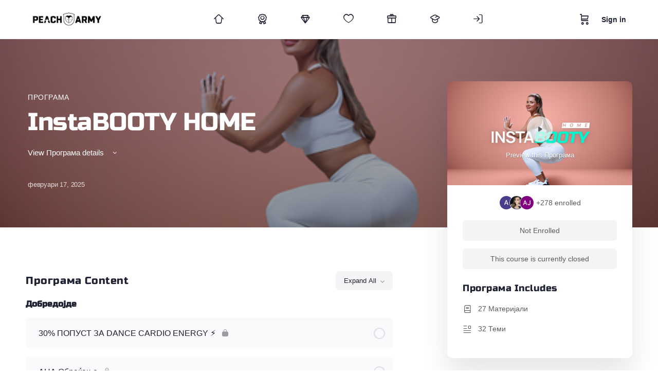

--- FILE ---
content_type: text/html; charset=UTF-8
request_url: https://peacharmy.mk/courses/instabooty-home/
body_size: 50984
content:
<!doctype html>
<html lang="mk-MK">
	<head>
		<meta charset="UTF-8">
		<link rel="profile" href="http://gmpg.org/xfn/11">
		<script type="text/html" id="tmpl-bb-link-preview">
<% if ( link_scrapping ) { %>
	<% if ( link_loading ) { %>
		<span class="bb-url-scrapper-loading bb-ajax-loader"><i class="bb-icon-l bb-icon-spinner animate-spin"></i>Loading preview...</span>
	<% } %>
	<% if ( link_success || link_error ) { %>
		<a title="Cancel Preview" href="#" id="bb-close-link-suggestion">Remove Preview</a>
		<div class="bb-link-preview-container">

			<% if ( link_images && link_images.length && link_success && ! link_error && '' !== link_image_index ) { %>
				<div id="bb-url-scrapper-img-holder">
					<div class="bb-link-preview-image">
						<div class="bb-link-preview-image-cover">
							<img src="<%= link_images[link_image_index] %>"/>
						</div>
						<div class="bb-link-preview-icons">
							<%
							if ( link_images.length > 1 ) { %>
								<a data-bp-tooltip-pos="up" data-bp-tooltip="Change image" href="#" class="icon-exchange toolbar-button bp-tooltip" id="icon-exchange"><i class="bb-icon-l bb-icon-exchange"></i></a>
							<% } %>
							<% if ( link_images.length ) { %>
								<a data-bp-tooltip-pos="up" data-bp-tooltip="Remove image" href="#" class="icon-image-slash toolbar-button bp-tooltip" id="bb-link-preview-remove-image"><i class="bb-icon-l bb-icon-image-slash"></i></a>
							<% } %>
							<a data-bp-tooltip-pos="up" data-bp-tooltip="Confirm" class="toolbar-button bp-tooltip" href="#" id="bb-link-preview-select-image">
								<i class="bb-icon-check bb-icon-l"></i>
							</a>
						</div>
					</div>
					<% if ( link_images.length > 1 ) { %>
						<div class="bb-url-thumb-nav">
							<button type="button" id="bb-url-prevPicButton"><span class="bb-icon-l bb-icon-angle-left"></span></button>
							<button type="button" id="bb-url-nextPicButton"><span class="bb-icon-l bb-icon-angle-right"></span></button>
							<div id="bb-url-scrapper-img-count">
								Image <%= link_image_index + 1 %>&nbsp;of&nbsp;<%= link_images.length %>
							</div>
						</div>
					<% } %>
				</div>
			<% } %>

			<% if ( link_success && ! link_error && link_url ) { %>
				<div class="bb-link-preview-info">
					<% var a = document.createElement('a');
						a.href = link_url;
						var hostname = a.hostname;
						var domainName = hostname.replace('www.', '' );
					%>

					<% if ( 'undefined' !== typeof link_title && link_title.trim() && link_description ) { %>
						<p class="bb-link-preview-link-name"><%= domainName %></p>
					<% } %>

					<% if ( link_success && ! link_error ) { %>
						<p class="bb-link-preview-title"><%= link_title %></p>
					<% } %>

					<% if ( link_success && ! link_error ) { %>
						<div class="bb-link-preview-excerpt"><p><%= link_description %></p></div>
					<% } %>
				</div>
			<% } %>
			<% if ( link_error && ! link_success ) { %>
				<div id="bb-url-error" class="bb-url-error"><%= link_error_msg %></div>
			<% } %>
		</div>
	<% } %>
<% } %>
</script>
<script type="text/html" id="tmpl-profile-card-popup">
	<div id="profile-card" class="bb-profile-card bb-popup-card" data-bp-item-id="" data-bp-item-component="members">

		<div class="skeleton-card">
			<div class="skeleton-card-body">
				<div class="skeleton-card-avatar bb-loading-bg"></div>
				<div class="skeleton-card-entity">
					<div class="skeleton-card-type bb-loading-bg"></div>
					<div class="skeleton-card-heading bb-loading-bg"></div>
					<div class="skeleton-card-meta bb-loading-bg"></div>
				</div>
			</div>
						<div class="skeleton-card-footer skeleton-footer-plain">
				<div class="skeleton-card-button bb-loading-bg"></div>
				<div class="skeleton-card-button bb-loading-bg"></div>
				<div class="skeleton-card-button bb-loading-bg"></div>
			</div>
		</div>

		<div class="bb-card-content">
			<div class="bb-card-body">
				<div class="bb-card-avatar">
					<span class="card-profile-status"></span>
					<img src="" alt="">
				</div>
				<div class="bb-card-entity">
					<div class="bb-card-profile-type"></div>
					<h4 class="bb-card-heading"></h4>
					<div class="bb-card-meta">
						<span class="card-meta-item card-meta-joined">Joined <span></span></span>
						<span class="card-meta-item card-meta-last-active"></span>
													<span class="card-meta-item card-meta-followers"></span>
												</div>
				</div>
			</div>
			<div class="bb-card-footer">
								<div class="bb-card-action bb-card-action-outline">
					<a href="" class="card-button card-button-profile">View Profile</a>
				</div>
			</div>
		</div>

	</div>
</script>
<script type="text/html" id="tmpl-group-card-popup">
	<div id="group-card" class="bb-group-card bb-popup-card" data-bp-item-id="" data-bp-item-component="groups">

		<div class="skeleton-card">
			<div class="skeleton-card-body">
				<div class="skeleton-card-avatar bb-loading-bg"></div>
				<div class="skeleton-card-entity">
					<div class="skeleton-card-heading bb-loading-bg"></div>
					<div class="skeleton-card-meta bb-loading-bg"></div>
				</div>
			</div>
						<div class="skeleton-card-footer skeleton-footer-plain">
				<div class="skeleton-card-button bb-loading-bg"></div>
				<div class="skeleton-card-button bb-loading-bg"></div>
			</div>
		</div>

		<div class="bb-card-content">
			<div class="bb-card-body">
				<div class="bb-card-avatar">
					<img src="" alt="">
				</div>
				<div class="bb-card-entity">
					<h4 class="bb-card-heading"></h4>
					<div class="bb-card-meta">
						<span class="card-meta-item card-meta-status"></span>
						<span class="card-meta-item card-meta-type"></span>
						<span class="card-meta-item card-meta-last-active"></span>
					</div>
					<div class="card-group-members">
						<span class="bs-group-members"></span>
					</div>
				</div>
			</div>
			<div class="bb-card-footer">
								<div class="bb-card-action bb-card-action-outline">
					<a href="" class="card-button card-button-group">View Group</a>
				</div>
			</div>
		</div>

	</div>
</script>

            <style id="bb_learndash_30_custom_colors">

                
                .learndash-wrapper .bb-single-course-sidebar .ld-status.ld-primary-background {
                    background-color: #e2e7ed !important;
                    color: inherit !important;
                }

                .learndash-wrapper .ld-course-status .ld-status.ld-status-progress.ld-primary-background {
                    background-color: #ebe9e6 !important;
                    color: inherit !important;
                }

                .learndash-wrapper .learndash_content_wrap .wpProQuiz_content .wpProQuiz_button_reShowQuestion:hover {
                    background-color: #fff !important;
                }

                .learndash-wrapper .learndash_content_wrap .wpProQuiz_content .wpProQuiz_toplistTable th {
                    background-color: transparent !important;
                }

                .learndash-wrapper .wpProQuiz_content .wpProQuiz_button:not(.wpProQuiz_button_reShowQuestion):not(.wpProQuiz_button_restartQuiz) {
                    color: #fff !important;
                }

                .learndash-wrapper .wpProQuiz_content .wpProQuiz_button.wpProQuiz_button_restartQuiz {
                    color: #fff !important;
                }

                .wpProQuiz_content .wpProQuiz_results > div > .wpProQuiz_button,
                .learndash-wrapper .bb-learndash-content-wrap .ld-item-list .ld-item-list-item a.ld-item-name:hover,
                .learndash-wrapper .bb-learndash-content-wrap .ld-item-list .ld-item-list-item .ld-item-list-item-preview:hover a.ld-item-name .ld-item-title,
                .learndash-wrapper .bb-learndash-content-wrap .ld-item-list .ld-item-list-item .ld-item-list-item-preview:hover .ld-expand-button .ld-icon-arrow-down,
                .lms-topic-sidebar-wrapper .lms-lessions-list > ol li a.bb-lesson-head:hover,
                .learndash-wrapper .bb-learndash-content-wrap .ld-primary-color-hover:hover,
                .learndash-wrapper .learndash_content_wrap .ld-table-list-item-quiz .ld-primary-color-hover:hover .ld-item-title,
                .learndash-wrapper .ld-item-list-item-expanded .ld-table-list-items .ld-table-list-item .ld-table-list-item-quiz .ld-primary-color-hover:hover .ld-item-title,
                .learndash-wrapper .ld-table-list .ld-table-list-items div.ld-table-list-item a.ld-table-list-item-preview:hover .ld-topic-title,
                .lms-lesson-content .bb-type-list li a:hover,
                .lms-lesson-content .lms-quiz-list li a:hover,
                .learndash-wrapper .ld-expand-button.ld-button-alternate:hover .ld-icon-arrow-down,
                .learndash-wrapper .ld-table-list .ld-table-list-items div.ld-table-list-item a.ld-table-list-item-preview:hover .ld-topic-title:before,
                .bb-lessons-list .lms-toggle-lesson i:hover,
                .lms-topic-sidebar-wrapper .lms-course-quizzes-list > ul li a:hover,
                .lms-topic-sidebar-wrapper .lms-course-members-list .course-members-list a:hover,
                .lms-topic-sidebar-wrapper .lms-course-members-list .bb-course-member-wrap > .list-members-extra,
                .lms-topic-sidebar-wrapper .lms-course-members-list .bb-course-member-wrap > .list-members-extra:hover,
                .learndash-wrapper .ld-item-list .ld-item-list-item.ld-item-lesson-item .ld-item-list-item-preview .ld-item-name .ld-item-title .ld-item-components span,
                .bb-about-instructor h5 a:hover,
                .learndash_content_wrap .comment-respond .comment-author:hover,
                .single-sfwd-courses .comment-respond .comment-author:hover {
                    color: #9aceb6 !important;
                }

                .learndash-wrapper .learndash_content_wrap #quiz_continue_link,
                .learndash-wrapper .learndash_content_wrap .learndash_mark_complete_button,
                .learndash-wrapper .learndash_content_wrap #learndash_mark_complete_button,
                .learndash-wrapper .learndash_content_wrap .ld-status-complete,
                .learndash-wrapper .learndash_content_wrap .ld-alert-success .ld-button,
                .learndash-wrapper .learndash_content_wrap .ld-alert-success .ld-alert-icon,
                .wpProQuiz_questionList[data-type="assessment_answer"] .wpProQuiz_questionListItem label.is-selected:before,
                .wpProQuiz_questionList[data-type="single"] .wpProQuiz_questionListItem label.is-selected:before,
                .wpProQuiz_questionList[data-type="multiple"] .wpProQuiz_questionListItem label.is-selected:before {
                    background-color: #9aceb6 !important;
                }

                .wpProQuiz_content .wpProQuiz_results > div > .wpProQuiz_button,
                .wpProQuiz_questionList[data-type="multiple"] .wpProQuiz_questionListItem label.is-selected:before {
                    border-color: #9aceb6 !important;
                }

                .learndash-wrapper .wpProQuiz_content .wpProQuiz_button.wpProQuiz_button_restartQuiz,
                .learndash-wrapper .wpProQuiz_content .wpProQuiz_button.wpProQuiz_button_restartQuiz:hover,
                #learndash-page-content .sfwd-course-nav .learndash_next_prev_link a:hover,
                .bb-cover-list-item .ld-primary-background {
                    background-color: #9aceb6 !important;
                }

                
                
                .lms-topic-sidebar-wrapper .ld-secondary-background,
                .i-progress.i-progress-completed,
                .bb-cover-list-item .ld-secondary-background,
                .learndash-wrapper .ld-status-icon.ld-status-complete.ld-secondary-background,
                .learndash-wrapper .ld-status-icon.ld-quiz-complete,
                .ld-progress-bar .ld-progress-bar-percentage.ld-secondary-background {
                    background-color: #019e7c !important;
                }

                .bb-progress .bb-progress-circle {
                    border-color: #019e7c !important;
                }

                .learndash-wrapper .ld-alert-success {
                    border-color: #DCDFE3 !important;
                }

                .learndash-wrapper .ld-secondary-in-progress-icon {
                    color: #019e7c !important;
                }

                .learndash-wrapper .bb-learndash-content-wrap .ld-secondary-in-progress-icon {
                    border-left-color: #DEDFE2 !important;
                    border-top-color: #DEDFE2 !important;
                }

                
                
                .learndash-wrapper .ld-item-list .ld-item-list-item.ld-item-lesson-item .ld-item-name .ld-item-title .ld-item-components span.ld-status-waiting,
                .learndash-wrapper .ld-item-list .ld-item-list-item.ld-item-lesson-item .ld-item-name .ld-item-title .ld-item-components span.ld-status-waiting span.ld-icon,
                .learndash-wrapper .ld-status-waiting {
                    background-color: #dd3333 !important;
                }

                
            </style>

			<meta name='robots' content='index, follow, max-image-preview:large, max-snippet:-1, max-video-preview:-1' />

<!-- Google Tag Manager by PYS -->
    <script data-cfasync="false" data-pagespeed-no-defer>
	    window.dataLayerPYS = window.dataLayerPYS || [];
	</script>
<!-- End Google Tag Manager by PYS -->
<!-- Google Tag Manager by PYS -->
<script data-cfasync="false" data-pagespeed-no-defer>
	var pys_datalayer_name = "dataLayer";
	window.dataLayerPYS = window.dataLayerPYS || [];</script> 
<!-- End Google Tag Manager by PYS -->
	<!-- This site is optimized with the Yoast SEO plugin v26.7 - https://yoast.com/wordpress/plugins/seo/ -->
	<title>InstaBOOTY HOME - Peach Army</title>
	<link rel="canonical" href="https://peacharmy.mk/courses/instabooty-home/" />
	<meta property="og:locale" content="mk_MK" />
	<meta property="og:type" content="article" />
	<meta property="og:title" content="InstaBOOTY HOME - Peach Army" />
	<meta property="og:url" content="https://peacharmy.mk/courses/instabooty-home/" />
	<meta property="og:site_name" content="Peach Army" />
	<meta property="article:modified_time" content="2026-01-22T21:00:22+00:00" />
	<meta property="og:image" content="https://d1eg5hddtcctor.cloudfront.net/wp-content/uploads/2023/10/17163208/InstaBooty-text.png" />
	<meta property="og:image:width" content="500" />
	<meta property="og:image:height" content="350" />
	<meta property="og:image:type" content="image/png" />
	<meta name="twitter:card" content="summary_large_image" />
	<meta name="twitter:label1" content="Est. reading time" />
	<meta name="twitter:data1" content="1 минута" />
	<script type="application/ld+json" class="yoast-schema-graph">{"@context":"https://schema.org","@graph":[{"@type":"WebPage","@id":"https://peacharmy.mk/courses/instabooty-home/","url":"https://peacharmy.mk/courses/instabooty-home/","name":"InstaBOOTY HOME - Peach Army","isPartOf":{"@id":"https://peacharmy.mk/#website"},"primaryImageOfPage":{"@id":"https://peacharmy.mk/courses/instabooty-home/#primaryimage"},"image":{"@id":"https://peacharmy.mk/courses/instabooty-home/#primaryimage"},"thumbnailUrl":"https://d1eg5hddtcctor.cloudfront.net/wp-content/uploads/2023/10/17163208/InstaBooty-text.png","datePublished":"2025-02-17T16:00:42+00:00","dateModified":"2026-01-22T21:00:22+00:00","breadcrumb":{"@id":"https://peacharmy.mk/courses/instabooty-home/#breadcrumb"},"inLanguage":"mk-MK","potentialAction":[{"@type":"ReadAction","target":["https://peacharmy.mk/courses/instabooty-home/"]}]},{"@type":"ImageObject","inLanguage":"mk-MK","@id":"https://peacharmy.mk/courses/instabooty-home/#primaryimage","url":"https://d1eg5hddtcctor.cloudfront.net/wp-content/uploads/2023/10/17163208/InstaBooty-text.png","contentUrl":"https://d1eg5hddtcctor.cloudfront.net/wp-content/uploads/2023/10/17163208/InstaBooty-text.png","width":500,"height":350},{"@type":"BreadcrumbList","@id":"https://peacharmy.mk/courses/instabooty-home/#breadcrumb","itemListElement":[{"@type":"ListItem","position":1,"name":"Home","item":"https://peacharmy.mk/"},{"@type":"ListItem","position":2,"name":"Програми","item":"https://peacharmy.mk/courses/"},{"@type":"ListItem","position":3,"name":"InstaBOOTY HOME"}]},{"@type":"WebSite","@id":"https://peacharmy.mk/#website","url":"https://peacharmy.mk/","name":"Peach Army","description":"Join the Army","publisher":{"@id":"https://peacharmy.mk/#organization"},"potentialAction":[{"@type":"SearchAction","target":{"@type":"EntryPoint","urlTemplate":"https://peacharmy.mk/?s={search_term_string}"},"query-input":{"@type":"PropertyValueSpecification","valueRequired":true,"valueName":"search_term_string"}}],"inLanguage":"mk-MK"},{"@type":"Organization","@id":"https://peacharmy.mk/#organization","name":"Peach Army","url":"https://peacharmy.mk/","logo":{"@type":"ImageObject","inLanguage":"mk-MK","@id":"https://peacharmy.mk/#/schema/logo/image/","url":"https://d1eg5hddtcctor.cloudfront.net/wp-content/uploads/2022/02/17223536/logo_header.svg","contentUrl":"https://d1eg5hddtcctor.cloudfront.net/wp-content/uploads/2022/02/17223536/logo_header.svg","width":195,"height":39,"caption":"Peach Army"},"image":{"@id":"https://peacharmy.mk/#/schema/logo/image/"}}]}</script>
	<!-- / Yoast SEO plugin. -->


<script type='application/javascript'  id='pys-version-script'>console.log('PixelYourSite Free version 11.1.5.2');</script>
<link rel='dns-prefetch' href='//a.omappapi.com' />
<link rel="alternate" type="application/rss+xml" title="Peach Army &raquo; Фид" href="https://peacharmy.mk/feed/" />
<link rel="alternate" type="application/rss+xml" title="Peach Army &raquo; фидови за коментари" href="https://peacharmy.mk/comments/feed/" />
<link rel="alternate" title="oEmbed (JSON)" type="application/json+oembed" href="https://peacharmy.mk/wp-json/oembed/1.0/embed?url=https%3A%2F%2Fpeacharmy.mk%2Fcourses%2Finstabooty-home%2F" />
<link rel="alternate" title="oEmbed (XML)" type="text/xml+oembed" href="https://peacharmy.mk/wp-json/oembed/1.0/embed?url=https%3A%2F%2Fpeacharmy.mk%2Fcourses%2Finstabooty-home%2F&#038;format=xml" />
<script>(()=>{"use strict";const e=[400,500,600,700,800,900],t=e=>`wprm-min-${e}`,n=e=>`wprm-max-${e}`,s=new Set,o="ResizeObserver"in window,r=o?new ResizeObserver((e=>{for(const t of e)c(t.target)})):null,i=.5/(window.devicePixelRatio||1);function c(s){const o=s.getBoundingClientRect().width||0;for(let r=0;r<e.length;r++){const c=e[r],a=o<=c+i;o>c+i?s.classList.add(t(c)):s.classList.remove(t(c)),a?s.classList.add(n(c)):s.classList.remove(n(c))}}function a(e){s.has(e)||(s.add(e),r&&r.observe(e),c(e))}!function(e=document){e.querySelectorAll(".wprm-recipe").forEach(a)}();if(new MutationObserver((e=>{for(const t of e)for(const e of t.addedNodes)e instanceof Element&&(e.matches?.(".wprm-recipe")&&a(e),e.querySelectorAll?.(".wprm-recipe").forEach(a))})).observe(document.documentElement,{childList:!0,subtree:!0}),!o){let e=0;addEventListener("resize",(()=>{e&&cancelAnimationFrame(e),e=requestAnimationFrame((()=>s.forEach(c)))}),{passive:!0})}})();</script>		<!-- This site uses the Google Analytics by MonsterInsights plugin v9.11.1 - Using Analytics tracking - https://www.monsterinsights.com/ -->
							<script src="//www.googletagmanager.com/gtag/js?id=G-ZY9BKVETWZ"  data-cfasync="false" data-wpfc-render="false" type="text/javascript" async></script>
			<script data-cfasync="false" data-wpfc-render="false" type="text/javascript">
				var mi_version = '9.11.1';
				var mi_track_user = true;
				var mi_no_track_reason = '';
								var MonsterInsightsDefaultLocations = {"page_location":"https:\/\/peacharmy.mk\/courses\/instabooty-home\/"};
								if ( typeof MonsterInsightsPrivacyGuardFilter === 'function' ) {
					var MonsterInsightsLocations = (typeof MonsterInsightsExcludeQuery === 'object') ? MonsterInsightsPrivacyGuardFilter( MonsterInsightsExcludeQuery ) : MonsterInsightsPrivacyGuardFilter( MonsterInsightsDefaultLocations );
				} else {
					var MonsterInsightsLocations = (typeof MonsterInsightsExcludeQuery === 'object') ? MonsterInsightsExcludeQuery : MonsterInsightsDefaultLocations;
				}

								var disableStrs = [
										'ga-disable-G-ZY9BKVETWZ',
									];

				/* Function to detect opted out users */
				function __gtagTrackerIsOptedOut() {
					for (var index = 0; index < disableStrs.length; index++) {
						if (document.cookie.indexOf(disableStrs[index] + '=true') > -1) {
							return true;
						}
					}

					return false;
				}

				/* Disable tracking if the opt-out cookie exists. */
				if (__gtagTrackerIsOptedOut()) {
					for (var index = 0; index < disableStrs.length; index++) {
						window[disableStrs[index]] = true;
					}
				}

				/* Opt-out function */
				function __gtagTrackerOptout() {
					for (var index = 0; index < disableStrs.length; index++) {
						document.cookie = disableStrs[index] + '=true; expires=Thu, 31 Dec 2099 23:59:59 UTC; path=/';
						window[disableStrs[index]] = true;
					}
				}

				if ('undefined' === typeof gaOptout) {
					function gaOptout() {
						__gtagTrackerOptout();
					}
				}
								window.dataLayerPYS = window.dataLayerPYS || [];

				window.MonsterInsightsDualTracker = {
					helpers: {},
					trackers: {},
				};
				if (mi_track_user) {
					function __gtagDataLayer() {
						dataLayer.push(arguments);
					}

					function __gtagTracker(type, name, parameters) {
						if (!parameters) {
							parameters = {};
						}

						if (parameters.send_to) {
							__gtagDataLayer.apply(null, arguments);
							return;
						}

						if (type === 'event') {
														parameters.send_to = monsterinsights_frontend.v4_id;
							var hookName = name;
							if (typeof parameters['event_category'] !== 'undefined') {
								hookName = parameters['event_category'] + ':' + name;
							}

							if (typeof MonsterInsightsDualTracker.trackers[hookName] !== 'undefined') {
								MonsterInsightsDualTracker.trackers[hookName](parameters);
							} else {
								__gtagDataLayer('event', name, parameters);
							}
							
						} else {
							__gtagDataLayer.apply(null, arguments);
						}
					}

					__gtagTracker('js', new Date());
					__gtagTracker('set', {
						'developer_id.dZGIzZG': true,
											});
					if ( MonsterInsightsLocations.page_location ) {
						__gtagTracker('set', MonsterInsightsLocations);
					}
										__gtagTracker('config', 'G-ZY9BKVETWZ', {"forceSSL":"true","link_attribution":"true"} );
										window.gtag = __gtagTracker;										(function () {
						/* https://developers.google.com/analytics/devguides/collection/analyticsjs/ */
						/* ga and __gaTracker compatibility shim. */
						var noopfn = function () {
							return null;
						};
						var newtracker = function () {
							return new Tracker();
						};
						var Tracker = function () {
							return null;
						};
						var p = Tracker.prototype;
						p.get = noopfn;
						p.set = noopfn;
						p.send = function () {
							var args = Array.prototype.slice.call(arguments);
							args.unshift('send');
							__gaTracker.apply(null, args);
						};
						var __gaTracker = function () {
							var len = arguments.length;
							if (len === 0) {
								return;
							}
							var f = arguments[len - 1];
							if (typeof f !== 'object' || f === null || typeof f.hitCallback !== 'function') {
								if ('send' === arguments[0]) {
									var hitConverted, hitObject = false, action;
									if ('event' === arguments[1]) {
										if ('undefined' !== typeof arguments[3]) {
											hitObject = {
												'eventAction': arguments[3],
												'eventCategory': arguments[2],
												'eventLabel': arguments[4],
												'value': arguments[5] ? arguments[5] : 1,
											}
										}
									}
									if ('pageview' === arguments[1]) {
										if ('undefined' !== typeof arguments[2]) {
											hitObject = {
												'eventAction': 'page_view',
												'page_path': arguments[2],
											}
										}
									}
									if (typeof arguments[2] === 'object') {
										hitObject = arguments[2];
									}
									if (typeof arguments[5] === 'object') {
										Object.assign(hitObject, arguments[5]);
									}
									if ('undefined' !== typeof arguments[1].hitType) {
										hitObject = arguments[1];
										if ('pageview' === hitObject.hitType) {
											hitObject.eventAction = 'page_view';
										}
									}
									if (hitObject) {
										action = 'timing' === arguments[1].hitType ? 'timing_complete' : hitObject.eventAction;
										hitConverted = mapArgs(hitObject);
										__gtagTracker('event', action, hitConverted);
									}
								}
								return;
							}

							function mapArgs(args) {
								var arg, hit = {};
								var gaMap = {
									'eventCategory': 'event_category',
									'eventAction': 'event_action',
									'eventLabel': 'event_label',
									'eventValue': 'event_value',
									'nonInteraction': 'non_interaction',
									'timingCategory': 'event_category',
									'timingVar': 'name',
									'timingValue': 'value',
									'timingLabel': 'event_label',
									'page': 'page_path',
									'location': 'page_location',
									'title': 'page_title',
									'referrer' : 'page_referrer',
								};
								for (arg in args) {
																		if (!(!args.hasOwnProperty(arg) || !gaMap.hasOwnProperty(arg))) {
										hit[gaMap[arg]] = args[arg];
									} else {
										hit[arg] = args[arg];
									}
								}
								return hit;
							}

							try {
								f.hitCallback();
							} catch (ex) {
							}
						};
						__gaTracker.create = newtracker;
						__gaTracker.getByName = newtracker;
						__gaTracker.getAll = function () {
							return [];
						};
						__gaTracker.remove = noopfn;
						__gaTracker.loaded = true;
						window['__gaTracker'] = __gaTracker;
					})();
									} else {
										console.log("");
					(function () {
						function __gtagTracker() {
							return null;
						}

						window['__gtagTracker'] = __gtagTracker;
						window['gtag'] = __gtagTracker;
					})();
									}
			</script>
							<!-- / Google Analytics by MonsterInsights -->
				<script data-cfasync="false" data-wpfc-render="false" type="text/javascript">
			window.MonsterInsightsDualTracker.helpers.mapProductItem = function (uaItem) {
				var prefixIndex, prefixKey, mapIndex;
				
				var toBePrefixed = ['id', 'name', 'list_name', 'brand', 'category', 'variant'];

				var item = {};

				var fieldMap = {
					'price': 'price',
					'list_position': 'index',
					'quantity': 'quantity',
					'position': 'index',
				};

				for (mapIndex in fieldMap) {
					if (uaItem.hasOwnProperty(mapIndex)) {
						item[fieldMap[mapIndex]] = uaItem[mapIndex];
					}
				}

				for (prefixIndex = 0; prefixIndex < toBePrefixed.length; prefixIndex++) {
					prefixKey = toBePrefixed[prefixIndex];
					if (typeof uaItem[prefixKey] !== 'undefined') {
						item['item_' + prefixKey] = uaItem[prefixKey];
					}
				}

				return item;
			};

			MonsterInsightsDualTracker.trackers['view_item_list'] = function (parameters) {
				var items = parameters.items;
				var listName, itemIndex, item, itemListName;
				var lists = {
					'_': {items: [], 'send_to': monsterinsights_frontend.v4_id},
				};

				for (itemIndex = 0; itemIndex < items.length; itemIndex++) {
					item = MonsterInsightsDualTracker.helpers.mapProductItem(items[itemIndex]);

					if (typeof item['item_list_name'] === 'undefined') {
						lists['_'].items.push(item);
					} else {
						itemListName = item['item_list_name'];
						if (typeof lists[itemListName] === 'undefined') {
							lists[itemListName] = {
								'items': [],
								'item_list_name': itemListName,
								'send_to': monsterinsights_frontend.v4_id,
							};
						}

						lists[itemListName].items.push(item);
					}
				}

				for (listName in lists) {
					__gtagDataLayer('event', 'view_item_list', lists[listName]);
				}
			};

			MonsterInsightsDualTracker.trackers['select_content'] = function (parameters) {
				const items = parameters.items.map(MonsterInsightsDualTracker.helpers.mapProductItem);
				__gtagDataLayer('event', 'select_item', {items: items, send_to: parameters.send_to});
			};

			MonsterInsightsDualTracker.trackers['view_item'] = function (parameters) {
				const items = parameters.items.map(MonsterInsightsDualTracker.helpers.mapProductItem);
				__gtagDataLayer('event', 'view_item', {items: items, send_to: parameters.send_to});
			};
		</script>
		<style id='wp-img-auto-sizes-contain-inline-css' type='text/css'>
img:is([sizes=auto i],[sizes^="auto," i]){contain-intrinsic-size:3000px 1500px}
/*# sourceURL=wp-img-auto-sizes-contain-inline-css */
</style>
<link rel='stylesheet' id='wprm-public-css' href='https://peacharmy.mk/wp-content/plugins/wp-recipe-maker/dist/public-modern.css?ver=10.3.0' type='text/css' media='all' />
<link rel='stylesheet' id='bp-nouveau-icons-map-css' href='https://peacharmy.mk/wp-content/plugins/buddyboss-platform/bp-templates/bp-nouveau/icons/css/icons-map.min.css?ver=2.17.0' type='text/css' media='all' />
<link rel='stylesheet' id='bp-nouveau-bb-icons-css' href='https://peacharmy.mk/wp-content/plugins/buddyboss-platform/bp-templates/bp-nouveau/icons/css/bb-icons.min.css?ver=1.0.8' type='text/css' media='all' />
<link rel='stylesheet' id='dashicons-css' href='https://peacharmy.mk/wp-includes/css/dashicons.min.css?ver=6.9' type='text/css' media='all' />
<link rel='stylesheet' id='bp-nouveau-css' href='https://peacharmy.mk/wp-content/plugins/buddyboss-platform/bp-templates/bp-nouveau/css/buddypress.min.css?ver=2.17.0' type='text/css' media='all' />
<style id='bp-nouveau-inline-css' type='text/css'>
.list-wrap .bs-group-cover a:before{ background:unset; }
/*# sourceURL=bp-nouveau-inline-css */
</style>
<link rel='stylesheet' id='buddyboss_legacy-css' href='https://peacharmy.mk/wp-content/themes/buddyboss-theme/inc/plugins/buddyboss-menu-icons/vendor/kucrut/icon-picker/css/types/buddyboss_legacy.css?ver=1.0' type='text/css' media='all' />
<link rel='stylesheet' id='wp-block-library-css' href='https://peacharmy.mk/wp-includes/css/dist/block-library/style.min.css?ver=6.9' type='text/css' media='all' />
<style id='classic-theme-styles-inline-css' type='text/css'>
/*! This file is auto-generated */
.wp-block-button__link{color:#fff;background-color:#32373c;border-radius:9999px;box-shadow:none;text-decoration:none;padding:calc(.667em + 2px) calc(1.333em + 2px);font-size:1.125em}.wp-block-file__button{background:#32373c;color:#fff;text-decoration:none}
/*# sourceURL=/wp-includes/css/classic-themes.min.css */
</style>
<link rel='stylesheet' id='bb_theme_block-buddypanel-style-css-css' href='https://peacharmy.mk/wp-content/themes/buddyboss-theme/blocks/buddypanel/build/style-buddypanel.css?ver=0d3f6dc312fb857c6779' type='text/css' media='all' />
<link rel='stylesheet' id='wc-gift-cards-blocks-integration-css' href='https://peacharmy.mk/wp-content/plugins/woocommerce-gift-cards/assets/dist/frontend/blocks.css?ver=2.7.2' type='text/css' media='all' />
<style id='global-styles-inline-css' type='text/css'>
:root{--wp--preset--aspect-ratio--square: 1;--wp--preset--aspect-ratio--4-3: 4/3;--wp--preset--aspect-ratio--3-4: 3/4;--wp--preset--aspect-ratio--3-2: 3/2;--wp--preset--aspect-ratio--2-3: 2/3;--wp--preset--aspect-ratio--16-9: 16/9;--wp--preset--aspect-ratio--9-16: 9/16;--wp--preset--color--black: #000000;--wp--preset--color--cyan-bluish-gray: #abb8c3;--wp--preset--color--white: #ffffff;--wp--preset--color--pale-pink: #f78da7;--wp--preset--color--vivid-red: #cf2e2e;--wp--preset--color--luminous-vivid-orange: #ff6900;--wp--preset--color--luminous-vivid-amber: #fcb900;--wp--preset--color--light-green-cyan: #7bdcb5;--wp--preset--color--vivid-green-cyan: #00d084;--wp--preset--color--pale-cyan-blue: #8ed1fc;--wp--preset--color--vivid-cyan-blue: #0693e3;--wp--preset--color--vivid-purple: #9b51e0;--wp--preset--gradient--vivid-cyan-blue-to-vivid-purple: linear-gradient(135deg,rgb(6,147,227) 0%,rgb(155,81,224) 100%);--wp--preset--gradient--light-green-cyan-to-vivid-green-cyan: linear-gradient(135deg,rgb(122,220,180) 0%,rgb(0,208,130) 100%);--wp--preset--gradient--luminous-vivid-amber-to-luminous-vivid-orange: linear-gradient(135deg,rgb(252,185,0) 0%,rgb(255,105,0) 100%);--wp--preset--gradient--luminous-vivid-orange-to-vivid-red: linear-gradient(135deg,rgb(255,105,0) 0%,rgb(207,46,46) 100%);--wp--preset--gradient--very-light-gray-to-cyan-bluish-gray: linear-gradient(135deg,rgb(238,238,238) 0%,rgb(169,184,195) 100%);--wp--preset--gradient--cool-to-warm-spectrum: linear-gradient(135deg,rgb(74,234,220) 0%,rgb(151,120,209) 20%,rgb(207,42,186) 40%,rgb(238,44,130) 60%,rgb(251,105,98) 80%,rgb(254,248,76) 100%);--wp--preset--gradient--blush-light-purple: linear-gradient(135deg,rgb(255,206,236) 0%,rgb(152,150,240) 100%);--wp--preset--gradient--blush-bordeaux: linear-gradient(135deg,rgb(254,205,165) 0%,rgb(254,45,45) 50%,rgb(107,0,62) 100%);--wp--preset--gradient--luminous-dusk: linear-gradient(135deg,rgb(255,203,112) 0%,rgb(199,81,192) 50%,rgb(65,88,208) 100%);--wp--preset--gradient--pale-ocean: linear-gradient(135deg,rgb(255,245,203) 0%,rgb(182,227,212) 50%,rgb(51,167,181) 100%);--wp--preset--gradient--electric-grass: linear-gradient(135deg,rgb(202,248,128) 0%,rgb(113,206,126) 100%);--wp--preset--gradient--midnight: linear-gradient(135deg,rgb(2,3,129) 0%,rgb(40,116,252) 100%);--wp--preset--font-size--small: 13px;--wp--preset--font-size--medium: 20px;--wp--preset--font-size--large: 36px;--wp--preset--font-size--x-large: 42px;--wp--preset--spacing--20: 0.44rem;--wp--preset--spacing--30: 0.67rem;--wp--preset--spacing--40: 1rem;--wp--preset--spacing--50: 1.5rem;--wp--preset--spacing--60: 2.25rem;--wp--preset--spacing--70: 3.38rem;--wp--preset--spacing--80: 5.06rem;--wp--preset--shadow--natural: 6px 6px 9px rgba(0, 0, 0, 0.2);--wp--preset--shadow--deep: 12px 12px 50px rgba(0, 0, 0, 0.4);--wp--preset--shadow--sharp: 6px 6px 0px rgba(0, 0, 0, 0.2);--wp--preset--shadow--outlined: 6px 6px 0px -3px rgb(255, 255, 255), 6px 6px rgb(0, 0, 0);--wp--preset--shadow--crisp: 6px 6px 0px rgb(0, 0, 0);}:where(.is-layout-flex){gap: 0.5em;}:where(.is-layout-grid){gap: 0.5em;}body .is-layout-flex{display: flex;}.is-layout-flex{flex-wrap: wrap;align-items: center;}.is-layout-flex > :is(*, div){margin: 0;}body .is-layout-grid{display: grid;}.is-layout-grid > :is(*, div){margin: 0;}:where(.wp-block-columns.is-layout-flex){gap: 2em;}:where(.wp-block-columns.is-layout-grid){gap: 2em;}:where(.wp-block-post-template.is-layout-flex){gap: 1.25em;}:where(.wp-block-post-template.is-layout-grid){gap: 1.25em;}.has-black-color{color: var(--wp--preset--color--black) !important;}.has-cyan-bluish-gray-color{color: var(--wp--preset--color--cyan-bluish-gray) !important;}.has-white-color{color: var(--wp--preset--color--white) !important;}.has-pale-pink-color{color: var(--wp--preset--color--pale-pink) !important;}.has-vivid-red-color{color: var(--wp--preset--color--vivid-red) !important;}.has-luminous-vivid-orange-color{color: var(--wp--preset--color--luminous-vivid-orange) !important;}.has-luminous-vivid-amber-color{color: var(--wp--preset--color--luminous-vivid-amber) !important;}.has-light-green-cyan-color{color: var(--wp--preset--color--light-green-cyan) !important;}.has-vivid-green-cyan-color{color: var(--wp--preset--color--vivid-green-cyan) !important;}.has-pale-cyan-blue-color{color: var(--wp--preset--color--pale-cyan-blue) !important;}.has-vivid-cyan-blue-color{color: var(--wp--preset--color--vivid-cyan-blue) !important;}.has-vivid-purple-color{color: var(--wp--preset--color--vivid-purple) !important;}.has-black-background-color{background-color: var(--wp--preset--color--black) !important;}.has-cyan-bluish-gray-background-color{background-color: var(--wp--preset--color--cyan-bluish-gray) !important;}.has-white-background-color{background-color: var(--wp--preset--color--white) !important;}.has-pale-pink-background-color{background-color: var(--wp--preset--color--pale-pink) !important;}.has-vivid-red-background-color{background-color: var(--wp--preset--color--vivid-red) !important;}.has-luminous-vivid-orange-background-color{background-color: var(--wp--preset--color--luminous-vivid-orange) !important;}.has-luminous-vivid-amber-background-color{background-color: var(--wp--preset--color--luminous-vivid-amber) !important;}.has-light-green-cyan-background-color{background-color: var(--wp--preset--color--light-green-cyan) !important;}.has-vivid-green-cyan-background-color{background-color: var(--wp--preset--color--vivid-green-cyan) !important;}.has-pale-cyan-blue-background-color{background-color: var(--wp--preset--color--pale-cyan-blue) !important;}.has-vivid-cyan-blue-background-color{background-color: var(--wp--preset--color--vivid-cyan-blue) !important;}.has-vivid-purple-background-color{background-color: var(--wp--preset--color--vivid-purple) !important;}.has-black-border-color{border-color: var(--wp--preset--color--black) !important;}.has-cyan-bluish-gray-border-color{border-color: var(--wp--preset--color--cyan-bluish-gray) !important;}.has-white-border-color{border-color: var(--wp--preset--color--white) !important;}.has-pale-pink-border-color{border-color: var(--wp--preset--color--pale-pink) !important;}.has-vivid-red-border-color{border-color: var(--wp--preset--color--vivid-red) !important;}.has-luminous-vivid-orange-border-color{border-color: var(--wp--preset--color--luminous-vivid-orange) !important;}.has-luminous-vivid-amber-border-color{border-color: var(--wp--preset--color--luminous-vivid-amber) !important;}.has-light-green-cyan-border-color{border-color: var(--wp--preset--color--light-green-cyan) !important;}.has-vivid-green-cyan-border-color{border-color: var(--wp--preset--color--vivid-green-cyan) !important;}.has-pale-cyan-blue-border-color{border-color: var(--wp--preset--color--pale-cyan-blue) !important;}.has-vivid-cyan-blue-border-color{border-color: var(--wp--preset--color--vivid-cyan-blue) !important;}.has-vivid-purple-border-color{border-color: var(--wp--preset--color--vivid-purple) !important;}.has-vivid-cyan-blue-to-vivid-purple-gradient-background{background: var(--wp--preset--gradient--vivid-cyan-blue-to-vivid-purple) !important;}.has-light-green-cyan-to-vivid-green-cyan-gradient-background{background: var(--wp--preset--gradient--light-green-cyan-to-vivid-green-cyan) !important;}.has-luminous-vivid-amber-to-luminous-vivid-orange-gradient-background{background: var(--wp--preset--gradient--luminous-vivid-amber-to-luminous-vivid-orange) !important;}.has-luminous-vivid-orange-to-vivid-red-gradient-background{background: var(--wp--preset--gradient--luminous-vivid-orange-to-vivid-red) !important;}.has-very-light-gray-to-cyan-bluish-gray-gradient-background{background: var(--wp--preset--gradient--very-light-gray-to-cyan-bluish-gray) !important;}.has-cool-to-warm-spectrum-gradient-background{background: var(--wp--preset--gradient--cool-to-warm-spectrum) !important;}.has-blush-light-purple-gradient-background{background: var(--wp--preset--gradient--blush-light-purple) !important;}.has-blush-bordeaux-gradient-background{background: var(--wp--preset--gradient--blush-bordeaux) !important;}.has-luminous-dusk-gradient-background{background: var(--wp--preset--gradient--luminous-dusk) !important;}.has-pale-ocean-gradient-background{background: var(--wp--preset--gradient--pale-ocean) !important;}.has-electric-grass-gradient-background{background: var(--wp--preset--gradient--electric-grass) !important;}.has-midnight-gradient-background{background: var(--wp--preset--gradient--midnight) !important;}.has-small-font-size{font-size: var(--wp--preset--font-size--small) !important;}.has-medium-font-size{font-size: var(--wp--preset--font-size--medium) !important;}.has-large-font-size{font-size: var(--wp--preset--font-size--large) !important;}.has-x-large-font-size{font-size: var(--wp--preset--font-size--x-large) !important;}
:where(.wp-block-post-template.is-layout-flex){gap: 1.25em;}:where(.wp-block-post-template.is-layout-grid){gap: 1.25em;}
:where(.wp-block-term-template.is-layout-flex){gap: 1.25em;}:where(.wp-block-term-template.is-layout-grid){gap: 1.25em;}
:where(.wp-block-columns.is-layout-flex){gap: 2em;}:where(.wp-block-columns.is-layout-grid){gap: 2em;}
:root :where(.wp-block-pullquote){font-size: 1.5em;line-height: 1.6;}
/*# sourceURL=global-styles-inline-css */
</style>
<link rel='stylesheet' id='bb-pro-enqueue-scripts-css' href='https://peacharmy.mk/wp-content/plugins/buddyboss-platform-pro/assets/css/index.min.css?ver=2.12.0' type='text/css' media='all' />
<link rel='stylesheet' id='bb-access-control-css' href='https://peacharmy.mk/wp-content/plugins/buddyboss-platform-pro/includes/access-control/assets/css/bb-access-control.min.css?ver=2.12.0' type='text/css' media='all' />
<link rel='stylesheet' id='bb-polls-style-css' href='https://peacharmy.mk/wp-content/plugins/buddyboss-platform-pro/includes/polls/assets/css/bb-polls.min.css?ver=2.12.0' type='text/css' media='all' />
<link rel='stylesheet' id='bb-schedule-posts-css' href='https://peacharmy.mk/wp-content/plugins/buddyboss-platform-pro/includes/schedule-posts/assets/css/bb-schedule-posts.min.css?ver=2.12.0' type='text/css' media='all' />
<link rel='stylesheet' id='bb-activity-post-feature-image-css' href='https://peacharmy.mk/wp-content/plugins/buddyboss-platform-pro/includes/platform-settings/activity/post-feature-image/assets/css/bb-activity-post-feature-image.min.css?ver=2.12.0' type='text/css' media='all' />
<link rel='stylesheet' id='bb-cropper-css-css' href='https://peacharmy.mk/wp-content/plugins/buddyboss-platform/bp-core/css/vendor/cropper.min.css?ver=2.17.0' type='text/css' media='all' />
<link rel='stylesheet' id='bb-meprlms-frontend-css' href='https://peacharmy.mk/wp-content/plugins/buddyboss-platform-pro/includes/integrations/meprlms/assets/css/meprlms-frontend.min.css?ver=2.17.0' type='text/css' media='all' />
<link rel='stylesheet' id='bb-tutorlms-admin-css' href='https://peacharmy.mk/wp-content/plugins/buddyboss-platform-pro/includes/integrations/tutorlms/assets/css/bb-tutorlms-admin.min.css?ver=2.17.0' type='text/css' media='all' />
<link rel='stylesheet' id='bp-mentions-css-css' href='https://peacharmy.mk/wp-content/plugins/buddyboss-platform/bp-core/css/mentions.min.css?ver=2.17.0' type='text/css' media='all' />
<link rel='stylesheet' id='gamipress-css-css' href='https://peacharmy.mk/wp-content/plugins/gamipress/assets/css/gamipress.min.css?ver=7.6.3' type='text/css' media='all' />
<link rel='stylesheet' id='woocommerce-layout-css' href='https://peacharmy.mk/wp-content/plugins/woocommerce/assets/css/woocommerce-layout.css?ver=10.4.3' type='text/css' media='all' />
<link rel='stylesheet' id='woocommerce-smallscreen-css' href='https://peacharmy.mk/wp-content/plugins/woocommerce/assets/css/woocommerce-smallscreen.css?ver=10.4.3' type='text/css' media='only screen and (max-width: 768px)' />
<link rel='stylesheet' id='woocommerce-general-css' href='https://peacharmy.mk/wp-content/plugins/woocommerce/assets/css/woocommerce.css?ver=10.4.3' type='text/css' media='all' />
<style id='woocommerce-inline-inline-css' type='text/css'>
.woocommerce form .form-row .required { visibility: visible; }
/*# sourceURL=woocommerce-inline-inline-css */
</style>
<link rel='stylesheet' id='buddyboss_appstyle-css' href='https://peacharmy.mk/wp-content/plugins/buddyboss-app/assets/css/main.css?ver=2.2.70' type='text/css' media='all' />
<link rel='stylesheet' id='learndash_quiz_front_css-css' href='//peacharmy.mk/wp-content/plugins/sfwd-lms/themes/legacy/templates/learndash_quiz_front.min.css?ver=4.25.7.1' type='text/css' media='all' />
<link rel='stylesheet' id='learndash-css' href='//peacharmy.mk/wp-content/plugins/sfwd-lms/src/assets/dist/css/styles.css?ver=4.25.7.1' type='text/css' media='all' />
<link rel='stylesheet' id='jquery-dropdown-css-css' href='//peacharmy.mk/wp-content/plugins/sfwd-lms/assets/css/jquery.dropdown.min.css?ver=4.25.7.1' type='text/css' media='all' />
<link rel='stylesheet' id='learndash_lesson_video-css' href='//peacharmy.mk/wp-content/plugins/sfwd-lms/themes/legacy/templates/learndash_lesson_video.min.css?ver=4.25.7.1' type='text/css' media='all' />
<link rel='stylesheet' id='learndash-admin-bar-css' href='https://peacharmy.mk/wp-content/plugins/sfwd-lms/src/assets/dist/css/admin-bar/styles.css?ver=4.25.7.1' type='text/css' media='all' />
<link rel='stylesheet' id='learndash-course-grid-skin-grid-css' href='https://peacharmy.mk/wp-content/plugins/sfwd-lms/includes/course-grid/templates/skins/grid/style.css?ver=4.25.7.1' type='text/css' media='all' />
<link rel='stylesheet' id='learndash-course-grid-pagination-css' href='https://peacharmy.mk/wp-content/plugins/sfwd-lms/includes/course-grid/templates/pagination/style.css?ver=4.25.7.1' type='text/css' media='all' />
<link rel='stylesheet' id='learndash-course-grid-filter-css' href='https://peacharmy.mk/wp-content/plugins/sfwd-lms/includes/course-grid/templates/filter/style.css?ver=4.25.7.1' type='text/css' media='all' />
<link rel='stylesheet' id='learndash-course-grid-card-grid-1-css' href='https://peacharmy.mk/wp-content/plugins/sfwd-lms/includes/course-grid/templates/cards/grid-1/style.css?ver=4.25.7.1' type='text/css' media='all' />
<link rel='stylesheet' id='wc-gc-css-css' href='https://peacharmy.mk/wp-content/plugins/woocommerce-gift-cards/assets/css/frontend/woocommerce.css?ver=2.7.2' type='text/css' media='all' />
<link rel='stylesheet' id='metorik-css-css' href='https://peacharmy.mk/wp-content/plugins/metorik-helper/assets/css/metorik.css?ver=2.0.10' type='text/css' media='all' />
<link rel='stylesheet' id='woo-variation-swatches-css' href='https://peacharmy.mk/wp-content/plugins/woo-variation-swatches/assets/css/frontend.min.css?ver=1765796823' type='text/css' media='all' />
<style id='woo-variation-swatches-inline-css' type='text/css'>
:root {
--wvs-tick:url("data:image/svg+xml;utf8,%3Csvg filter='drop-shadow(0px 0px 2px rgb(0 0 0 / .8))' xmlns='http://www.w3.org/2000/svg'  viewBox='0 0 30 30'%3E%3Cpath fill='none' stroke='%23ffffff' stroke-linecap='round' stroke-linejoin='round' stroke-width='4' d='M4 16L11 23 27 7'/%3E%3C/svg%3E");

--wvs-cross:url("data:image/svg+xml;utf8,%3Csvg filter='drop-shadow(0px 0px 5px rgb(255 255 255 / .6))' xmlns='http://www.w3.org/2000/svg' width='72px' height='72px' viewBox='0 0 24 24'%3E%3Cpath fill='none' stroke='%23ff0000' stroke-linecap='round' stroke-width='0.6' d='M5 5L19 19M19 5L5 19'/%3E%3C/svg%3E");
--wvs-single-product-item-width:30px;
--wvs-single-product-item-height:30px;
--wvs-single-product-item-font-size:16px}
/*# sourceURL=woo-variation-swatches-inline-css */
</style>
<link rel='stylesheet' id='redux-extendify-styles-css' href='https://peacharmy.mk/wp-content/themes/buddyboss-theme/inc/admin/framework/redux-core/assets/css/extendify-utilities.css?ver=4.4.11' type='text/css' media='all' />
<link rel='stylesheet' id='learndash-front-css' href='//peacharmy.mk/wp-content/plugins/sfwd-lms/themes/ld30/assets/css/learndash.min.css?ver=4.25.7.1' type='text/css' media='all' />
<style id='learndash-front-inline-css' type='text/css'>
		.learndash-wrapper .ld-item-list .ld-item-list-item.ld-is-next,
		.learndash-wrapper .wpProQuiz_content .wpProQuiz_questionListItem label:focus-within {
			border-color: #9aceb6;
		}

		/*
		.learndash-wrapper a:not(.ld-button):not(#quiz_continue_link):not(.ld-focus-menu-link):not(.btn-blue):not(#quiz_continue_link):not(.ld-js-register-account):not(#ld-focus-mode-course-heading):not(#btn-join):not(.ld-item-name):not(.ld-table-list-item-preview):not(.ld-lesson-item-preview-heading),
		 */

		.learndash-wrapper .ld-breadcrumbs a,
		.learndash-wrapper .ld-lesson-item.ld-is-current-lesson .ld-lesson-item-preview-heading,
		.learndash-wrapper .ld-lesson-item.ld-is-current-lesson .ld-lesson-title,
		.learndash-wrapper .ld-primary-color-hover:hover,
		.learndash-wrapper .ld-primary-color,
		.learndash-wrapper .ld-primary-color-hover:hover,
		.learndash-wrapper .ld-primary-color,
		.learndash-wrapper .ld-tabs .ld-tabs-navigation .ld-tab.ld-active,
		.learndash-wrapper .ld-button.ld-button-transparent,
		.learndash-wrapper .ld-button.ld-button-reverse,
		.learndash-wrapper .ld-icon-certificate,
		.learndash-wrapper .ld-login-modal .ld-login-modal-login .ld-modal-heading,
		#wpProQuiz_user_content a,
		.learndash-wrapper .ld-item-list .ld-item-list-item a.ld-item-name:hover,
		.learndash-wrapper .ld-focus-comments__heading-actions .ld-expand-button,
		.learndash-wrapper .ld-focus-comments__heading a,
		.learndash-wrapper .ld-focus-comments .comment-respond a,
		.learndash-wrapper .ld-focus-comment .ld-comment-reply a.comment-reply-link:hover,
		.learndash-wrapper .ld-expand-button.ld-button-alternate {
			color: #9aceb6 !important;
		}

		.learndash-wrapper .ld-focus-comment.bypostauthor>.ld-comment-wrapper,
		.learndash-wrapper .ld-focus-comment.role-group_leader>.ld-comment-wrapper,
		.learndash-wrapper .ld-focus-comment.role-administrator>.ld-comment-wrapper {
			background-color:rgba(154, 206, 182, 0.03) !important;
		}


		.learndash-wrapper .ld-primary-background,
		.learndash-wrapper .ld-tabs .ld-tabs-navigation .ld-tab.ld-active:after {
			background: #9aceb6 !important;
		}



		.learndash-wrapper .ld-course-navigation .ld-lesson-item.ld-is-current-lesson .ld-status-incomplete,
		.learndash-wrapper .ld-focus-comment.bypostauthor:not(.ptype-sfwd-assignment) >.ld-comment-wrapper>.ld-comment-avatar img,
		.learndash-wrapper .ld-focus-comment.role-group_leader>.ld-comment-wrapper>.ld-comment-avatar img,
		.learndash-wrapper .ld-focus-comment.role-administrator>.ld-comment-wrapper>.ld-comment-avatar img {
			border-color: #9aceb6 !important;
		}



		.learndash-wrapper .ld-loading::before {
			border-top:3px solid #9aceb6 !important;
		}

		.learndash-wrapper .ld-button:hover:not([disabled]):not(.ld-button-transparent):not(.ld--ignore-inline-css),
		#learndash-tooltips .ld-tooltip:after,
		#learndash-tooltips .ld-tooltip,
		.ld-tooltip:not(.ld-tooltip--modern) [role="tooltip"],
		.learndash-wrapper .ld-primary-background,
		.learndash-wrapper .btn-join:not(.ld--ignore-inline-css),
		.learndash-wrapper #btn-join:not(.ld--ignore-inline-css),
		.learndash-wrapper .ld-button:not([disabled]):not(.ld-button-reverse):not(.ld-button-transparent):not(.ld--ignore-inline-css),
		.learndash-wrapper .ld-expand-button:not([disabled]),
		.learndash-wrapper .wpProQuiz_content .wpProQuiz_button:not([disabled]):not(.wpProQuiz_button_reShowQuestion):not(.wpProQuiz_button_restartQuiz),
		.learndash-wrapper .wpProQuiz_content .wpProQuiz_button2:not([disabled]),
		.learndash-wrapper .ld-focus .ld-focus-sidebar .ld-course-navigation-heading,
		.learndash-wrapper .ld-focus-comments .form-submit #submit,
		.learndash-wrapper .ld-login-modal input[type='submit']:not([disabled]),
		.learndash-wrapper .ld-login-modal .ld-login-modal-register:not([disabled]),
		.learndash-wrapper .wpProQuiz_content .wpProQuiz_certificate a.btn-blue:not([disabled]),
		.learndash-wrapper .ld-focus .ld-focus-header .ld-user-menu .ld-user-menu-items a:not([disabled]),
		#wpProQuiz_user_content table.wp-list-table thead th,
		#wpProQuiz_overlay_close:not([disabled]),
		.learndash-wrapper .ld-expand-button.ld-button-alternate:not([disabled]) .ld-icon {
			background-color: #9aceb6 !important;
			color: #000000;
		}

		.learndash-wrapper .ld-focus .ld-focus-sidebar .ld-focus-sidebar-trigger:not([disabled]):not(:hover):not(:focus) .ld-icon {
			background-color: #9aceb6;
		}

		.learndash-wrapper .ld-focus .ld-focus-sidebar .ld-focus-sidebar-trigger:hover .ld-icon,
		.learndash-wrapper .ld-focus .ld-focus-sidebar .ld-focus-sidebar-trigger:focus .ld-icon {
			border-color: #9aceb6;
			color: #9aceb6;
		}

		.learndash-wrapper .ld-button:focus:not(.ld-button-transparent):not(.ld--ignore-inline-css),
		.learndash-wrapper .btn-join:focus:not(.ld--ignore-inline-css),
		.learndash-wrapper #btn-join:focus:not(.ld--ignore-inline-css),
		.learndash-wrapper .ld-expand-button:focus,
		.learndash-wrapper .wpProQuiz_content .wpProQuiz_button:not(.wpProQuiz_button_reShowQuestion):focus:not(.wpProQuiz_button_restartQuiz),
		.learndash-wrapper .wpProQuiz_content .wpProQuiz_button2:focus,
		.learndash-wrapper .ld-focus-comments .form-submit #submit,
		.learndash-wrapper .ld-login-modal input[type='submit']:focus,
		.learndash-wrapper .ld-login-modal .ld-login-modal-register:focus,
		.learndash-wrapper .wpProQuiz_content .wpProQuiz_certificate a.btn-blue:focus {
			opacity: 0.75; /* Replicates the hover/focus states pre-4.21.3. */
			outline-color: #9aceb6;
		}

		.learndash-wrapper .ld-button:hover:not(.ld-button-transparent):not(.ld--ignore-inline-css),
		.learndash-wrapper .btn-join:hover:not(.ld--ignore-inline-css),
		.learndash-wrapper #btn-join:hover:not(.ld--ignore-inline-css),
		.learndash-wrapper .ld-expand-button:hover,
		.learndash-wrapper .wpProQuiz_content .wpProQuiz_button:not(.wpProQuiz_button_reShowQuestion):hover:not(.wpProQuiz_button_restartQuiz),
		.learndash-wrapper .wpProQuiz_content .wpProQuiz_button2:hover,
		.learndash-wrapper .ld-focus-comments .form-submit #submit,
		.learndash-wrapper .ld-login-modal input[type='submit']:hover,
		.learndash-wrapper .ld-login-modal .ld-login-modal-register:hover,
		.learndash-wrapper .wpProQuiz_content .wpProQuiz_certificate a.btn-blue:hover {
			background-color: #9aceb6; /* Replicates the hover/focus states pre-4.21.3. */
			opacity: 0.85; /* Replicates the hover/focus states pre-4.21.3. */
		}

		.learndash-wrapper .ld-item-list .ld-item-search .ld-closer:focus {
			border-color: #9aceb6;
		}

		.learndash-wrapper .ld-focus .ld-focus-header .ld-user-menu .ld-user-menu-items:before {
			border-bottom-color: #9aceb6 !important;
		}

		.learndash-wrapper .ld-button.ld-button-transparent:hover {
			background: transparent !important;
		}

		.learndash-wrapper .ld-button.ld-button-transparent:focus {
			outline-color: #9aceb6;
		}

		.learndash-wrapper .ld-focus .ld-focus-header .sfwd-mark-complete .learndash_mark_complete_button:not(.ld--ignore-inline-css),
		.learndash-wrapper .ld-focus .ld-focus-header #sfwd-mark-complete #learndash_mark_complete_button,
		.learndash-wrapper .ld-button.ld-button-transparent,
		.learndash-wrapper .ld-button.ld-button-alternate,
		.learndash-wrapper .ld-expand-button.ld-button-alternate {
			background-color:transparent !important;
		}

		.learndash-wrapper .ld-focus-header .ld-user-menu .ld-user-menu-items a,
		.learndash-wrapper .ld-button.ld-button-reverse:hover,
		.learndash-wrapper .ld-alert-success .ld-alert-icon.ld-icon-certificate,
		.learndash-wrapper .ld-alert-warning .ld-button,
		.learndash-wrapper .ld-primary-background.ld-status {
			color:white !important;
		}

		.learndash-wrapper .ld-status.ld-status-unlocked {
			background-color: rgba(154,206,182,0.2) !important;
			color: #9aceb6 !important;
		}

		.learndash-wrapper .wpProQuiz_content .wpProQuiz_addToplist {
			background-color: rgba(154,206,182,0.1) !important;
			border: 1px solid #9aceb6 !important;
		}

		.learndash-wrapper .wpProQuiz_content .wpProQuiz_toplistTable th {
			background: #9aceb6 !important;
		}

		.learndash-wrapper .wpProQuiz_content .wpProQuiz_toplistTrOdd {
			background-color: rgba(154,206,182,0.1) !important;
		}


		.learndash-wrapper .wpProQuiz_content .wpProQuiz_time_limit .wpProQuiz_progress {
			background-color: #9aceb6 !important;
		}
		
		.learndash-wrapper #quiz_continue_link,
		.learndash-wrapper .ld-secondary-background,
		.learndash-wrapper .learndash_mark_complete_button:not(.ld--ignore-inline-css),
		.learndash-wrapper #learndash_mark_complete_button,
		.learndash-wrapper .ld-status-complete,
		.learndash-wrapper .ld-alert-success .ld-button,
		.learndash-wrapper .ld-alert-success .ld-alert-icon {
			background-color: #019e7c !important;
		}

		.learndash-wrapper #quiz_continue_link:focus,
		.learndash-wrapper .learndash_mark_complete_button:focus:not(.ld--ignore-inline-css),
		.learndash-wrapper #learndash_mark_complete_button:focus,
		.learndash-wrapper .ld-alert-success .ld-button:focus {
			outline-color: #019e7c;
		}

		.learndash-wrapper .wpProQuiz_content a#quiz_continue_link {
			background-color: #019e7c !important;
		}

		.learndash-wrapper .wpProQuiz_content a#quiz_continue_link:focus {
			outline-color: #019e7c;
		}

		.learndash-wrapper .course_progress .sending_progress_bar {
			background: #019e7c !important;
		}

		.learndash-wrapper .wpProQuiz_content .wpProQuiz_button_reShowQuestion:hover, .learndash-wrapper .wpProQuiz_content .wpProQuiz_button_restartQuiz:hover {
			background-color: #019e7c !important;
			opacity: 0.75;
		}

		.learndash-wrapper .wpProQuiz_content .wpProQuiz_button_reShowQuestion:focus,
		.learndash-wrapper .wpProQuiz_content .wpProQuiz_button_restartQuiz:focus {
			outline-color: #019e7c;
		}

		.learndash-wrapper .ld-secondary-color-hover:hover,
		.learndash-wrapper .ld-secondary-color,
		.learndash-wrapper .ld-focus .ld-focus-header .sfwd-mark-complete .learndash_mark_complete_button:not(.ld--ignore-inline-css),
		.learndash-wrapper .ld-focus .ld-focus-header #sfwd-mark-complete #learndash_mark_complete_button,
		.learndash-wrapper .ld-focus .ld-focus-header .sfwd-mark-complete:after {
			color: #019e7c !important;
		}

		.learndash-wrapper .ld-secondary-in-progress-icon {
			border-left-color: #019e7c !important;
			border-top-color: #019e7c !important;
		}

		.learndash-wrapper .ld-alert-success {
			border-color: #019e7c;
			background-color: transparent !important;
			color: #019e7c;
		}

		
		.learndash-wrapper .ld-alert-warning {
			background-color:transparent;
		}

		.learndash-wrapper .ld-status-waiting,
		.learndash-wrapper .ld-alert-warning .ld-alert-icon {
			background-color: #dd3333 !important;
		}

		.learndash-wrapper .ld-tertiary-color-hover:hover,
		.learndash-wrapper .ld-tertiary-color,
		.learndash-wrapper .ld-alert-warning {
			color: #dd3333 !important;
		}

		.learndash-wrapper .ld-tertiary-background {
			background-color: #dd3333 !important;
		}

		.learndash-wrapper .ld-alert-warning {
			border-color: #dd3333 !important;
		}

		.learndash-wrapper .ld-tertiary-background,
		.learndash-wrapper .ld-alert-warning .ld-alert-icon {
			color:white !important;
		}

		.learndash-wrapper .wpProQuiz_content .wpProQuiz_reviewQuestion li.wpProQuiz_reviewQuestionReview,
		.learndash-wrapper .wpProQuiz_content .wpProQuiz_box li.wpProQuiz_reviewQuestionReview {
			background-color: #dd3333 !important;
		}

		
/*# sourceURL=learndash-front-inline-css */
</style>
<link rel='stylesheet' id='elementor-frontend-css' href='https://peacharmy.mk/wp-content/plugins/elementor/assets/css/frontend.min.css?ver=3.34.1' type='text/css' media='all' />
<style id='elementor-frontend-inline-css' type='text/css'>
.elementor-kit-5174{--e-global-color-primary:#6EC1E4;--e-global-color-secondary:#54595F;--e-global-color-text:#7A7A7A;--e-global-color-accent:#61CE70;--e-global-color-caa58e3:#383838;--e-global-color-fb9f577:#9CD5BA;--e-global-color-b5c3719:#C82928;--e-global-typography-primary-font-family:"Roboto";--e-global-typography-primary-font-weight:600;--e-global-typography-secondary-font-family:"Roboto Slab";--e-global-typography-secondary-font-weight:400;--e-global-typography-text-font-family:"Roboto";--e-global-typography-text-font-weight:400;--e-global-typography-accent-font-family:"Roboto";--e-global-typography-accent-font-weight:500;background-color:#FFFFFF;}.elementor-kit-5174 e-page-transition{background-color:#FFBC7D;}.elementor-section.elementor-section-boxed > .elementor-container{max-width:1140px;}.e-con{--container-max-width:1140px;}.elementor-widget:not(:last-child){margin-block-end:5px;}.elementor-element{--widgets-spacing:5px 5px;--widgets-spacing-row:5px;--widgets-spacing-column:5px;}{}h1.entry-title{display:var(--page-title-display);}@media(max-width:1024px){.elementor-section.elementor-section-boxed > .elementor-container{max-width:1024px;}.e-con{--container-max-width:1024px;}}@media(max-width:767px){.elementor-section.elementor-section-boxed > .elementor-container{max-width:767px;}.e-con{--container-max-width:767px;}}
.elementor-134373 .elementor-element.elementor-element-5bc61c59 > .elementor-container > .elementor-column > .elementor-widget-wrap{align-content:center;align-items:center;}.elementor-134373 .elementor-element.elementor-element-5bc61c59 > .elementor-container{min-height:580px;}.elementor-134373 .elementor-element.elementor-element-5bc61c59{overflow:visible;}.elementor-134373 .elementor-element.elementor-element-333f44f6:not(.elementor-motion-effects-element-type-background) > .elementor-widget-wrap, .elementor-134373 .elementor-element.elementor-element-333f44f6 > .elementor-widget-wrap > .elementor-motion-effects-container > .elementor-motion-effects-layer{background-image:url("https://d1eg5hddtcctor.cloudfront.net/wp-content/uploads/2024/05/17181040/1x1.png");background-position:center center;background-repeat:no-repeat;background-size:cover;}.elementor-134373 .elementor-element.elementor-element-333f44f6 > .elementor-element-populated{transition:background 0.3s, border 0.3s, border-radius 0.3s, box-shadow 0.3s;}.elementor-134373 .elementor-element.elementor-element-333f44f6 > .elementor-element-populated > .elementor-background-overlay{transition:background 0.3s, border-radius 0.3s, opacity 0.3s;}.elementor-134373 .elementor-element.elementor-element-06b0ff3{overflow:visible;}.elementor-134373 .elementor-element.elementor-element-51a39519 > .elementor-element-populated{padding:10% 10% 10% 10%;}.elementor-134373 .elementor-element.elementor-element-7e65a668 > .elementor-widget-container{margin:0px 0px 30px 0px;}.elementor-134373 .elementor-element.elementor-element-7e65a668{text-align:center;}.elementor-134373 .elementor-element.elementor-element-7e65a668 .elementor-heading-title{font-family:"Russo One", Sans-serif;font-size:31px;}.elementor-134373 .elementor-element.elementor-element-58ef87d3{overflow:visible;}.elementor-134373 .elementor-element.elementor-element-41712d2 .elementor-button{background-color:#111010;}.elementor-134373 .elementor-element.elementor-element-5f1cb236 .elementor-button{background-color:#FFB601;}#elementor-popup-modal-134373 .dialog-widget-content{animation-duration:0.8s;background-color:#FFF;}#elementor-popup-modal-134373{background-color:#9AA494BA;justify-content:center;align-items:center;pointer-events:all;}#elementor-popup-modal-134373 .dialog-message{width:1020px;height:auto;}@media(max-width:1024px){.elementor-134373 .elementor-element.elementor-element-5bc61c59 > .elementor-container{min-height:400px;}#elementor-popup-modal-134373 .dialog-message{width:90vw;}}@media(max-width:767px){.elementor-134373 .elementor-element.elementor-element-5bc61c59 > .elementor-container{min-height:95vh;}.elementor-134373 .elementor-element.elementor-element-333f44f6{width:100%;}.elementor-bc-flex-widget .elementor-134373 .elementor-element.elementor-element-333f44f6.elementor-column .elementor-widget-wrap{align-items:center;}.elementor-134373 .elementor-element.elementor-element-333f44f6.elementor-column.elementor-element[data-element_type="column"] > .elementor-widget-wrap.elementor-element-populated{align-content:center;align-items:center;}.elementor-134373 .elementor-element.elementor-element-333f44f6 > .elementor-widget-wrap > .elementor-widget:not(.elementor-widget__width-auto):not(.elementor-widget__width-initial):not(:last-child):not(.elementor-absolute){margin-block-end:20px;}.elementor-134373 .elementor-element.elementor-element-06b0ff3{margin-top:264px;margin-bottom:0px;}.elementor-134373 .elementor-element.elementor-element-7e65a668 > .elementor-widget-container{margin:0px 0px 23px 0px;}}
/*# sourceURL=elementor-frontend-inline-css */
</style>
<link rel='stylesheet' id='widget-heading-css' href='https://peacharmy.mk/wp-content/plugins/elementor/assets/css/widget-heading.min.css?ver=3.34.1' type='text/css' media='all' />
<link rel='stylesheet' id='e-animation-fadeIn-css' href='https://peacharmy.mk/wp-content/plugins/elementor/assets/lib/animations/styles/fadeIn.min.css?ver=3.34.1' type='text/css' media='all' />
<link rel='stylesheet' id='e-popup-css' href='https://peacharmy.mk/wp-content/plugins/elementor-pro/assets/css/conditionals/popup.min.css?ver=3.34.0' type='text/css' media='all' />
<link rel='stylesheet' id='elementor-icons-css' href='https://peacharmy.mk/wp-content/plugins/elementor/assets/lib/eicons/css/elementor-icons.min.css?ver=5.45.0' type='text/css' media='all' />
<link rel='stylesheet' id='solid-affiliate-shared-css-css' href='https://peacharmy.mk/wp-content/plugins/solid_affiliate/app/../assets/css/shared.css?ver=13.1.0' type='text/css' media='all' />
<link rel='stylesheet' id='learndash-course-reviews-css' href='https://peacharmy.mk/wp-content/plugins/sfwd-lms/includes/course-reviews/dist/styles.css?ver=4.25.7.1' type='text/css' media='all' />
<link rel='stylesheet' id='bp-zoom-css' href='https://peacharmy.mk/wp-content/plugins/buddyboss-platform-pro/includes/integrations/zoom/assets/css/bp-zoom.min.css?ver=2.12.0' type='text/css' media='all' />
<link rel='stylesheet' id='buddyboss-theme-magnific-popup-css-css' href='https://peacharmy.mk/wp-content/themes/buddyboss-theme/assets/css/vendors/magnific-popup.min.css?ver=2.17.0' type='text/css' media='all' />
<link rel='stylesheet' id='buddyboss-theme-select2-css-css' href='https://peacharmy.mk/wp-content/themes/buddyboss-theme/assets/css/vendors/select2.min.css?ver=2.17.0' type='text/css' media='all' />
<link rel='stylesheet' id='buddyboss-theme-css-css' href='https://peacharmy.mk/wp-content/themes/buddyboss-theme/assets/css/theme.min.css?ver=2.17.0' type='text/css' media='all' />
<link rel='stylesheet' id='buddyboss-theme-template-css' href='https://peacharmy.mk/wp-content/themes/buddyboss-theme/assets/css/template-v2.min.css?ver=2.17.0' type='text/css' media='all' />
<link rel='stylesheet' id='buddyboss-theme-buddypress-css' href='https://peacharmy.mk/wp-content/themes/buddyboss-theme/assets/css/buddypress.min.css?ver=2.17.0' type='text/css' media='all' />
<link rel='stylesheet' id='buddyboss-theme-forums-css' href='https://peacharmy.mk/wp-content/themes/buddyboss-theme/assets/css/bbpress.min.css?ver=2.17.0' type='text/css' media='all' />
<link rel='stylesheet' id='buddyboss-theme-learndash-css' href='https://peacharmy.mk/wp-content/themes/buddyboss-theme/assets/css/learndash.min.css?ver=2.17.0' type='text/css' media='all' />
<link rel='stylesheet' id='buddyboss-theme-woocommerce-css' href='https://peacharmy.mk/wp-content/themes/buddyboss-theme/assets/css/woocommerce.min.css?ver=2.17.0' type='text/css' media='all' />
<link rel='stylesheet' id='buddyboss-theme-elementor-css' href='https://peacharmy.mk/wp-content/themes/buddyboss-theme/assets/css/elementor.min.css?ver=2.17.0' type='text/css' media='all' />
<link rel='stylesheet' id='buddyboss-theme-gamipress-css' href='https://peacharmy.mk/wp-content/themes/buddyboss-theme/assets/css/gamipress.min.css?ver=2.17.0' type='text/css' media='all' />
<link rel='stylesheet' id='ekit-widget-styles-css' href='https://peacharmy.mk/wp-content/plugins/elementskit-lite/widgets/init/assets/css/widget-styles.css?ver=3.7.8' type='text/css' media='all' />
<link rel='stylesheet' id='ekit-widget-styles-pro-css' href='https://peacharmy.mk/wp-content/plugins/elementskit/widgets/init/assets/css/widget-styles-pro.css?ver=4.2.1' type='text/css' media='all' />
<link rel='stylesheet' id='ekit-responsive-css' href='https://peacharmy.mk/wp-content/plugins/elementskit-lite/widgets/init/assets/css/responsive.css?ver=3.7.8' type='text/css' media='all' />
<link rel='stylesheet' id='elementor-gf-local-roboto-css' href='https://peacharmy.mk/wp-content/uploads/elementor/google-fonts/css/roboto.css?ver=1742380399' type='text/css' media='all' />
<link rel='stylesheet' id='elementor-gf-local-robotoslab-css' href='https://peacharmy.mk/wp-content/uploads/elementor/google-fonts/css/robotoslab.css?ver=1742380401' type='text/css' media='all' />
<link rel='stylesheet' id='elementor-gf-local-russoone-css' href='https://peacharmy.mk/wp-content/uploads/elementor/google-fonts/css/russoone.css?ver=1742380401' type='text/css' media='all' />
<script type="text/javascript">
            window._bbssoDOMReady = function (callback) {
                if ( document.readyState === "complete" || document.readyState === "interactive" ) {
                    callback();
                } else {
                    document.addEventListener( "DOMContentLoaded", callback );
                }
            };
            </script><script type="text/javascript" id="jquery-core-js-extra">
/* <![CDATA[ */
var pysFacebookRest = {"restApiUrl":"https://peacharmy.mk/wp-json/pys-facebook/v1/event","debug":""};
//# sourceURL=jquery-core-js-extra
/* ]]> */
</script>
<script type="text/javascript" src="https://peacharmy.mk/wp-includes/js/jquery/jquery.min.js?ver=3.7.1" id="jquery-core-js"></script>
<script type="text/javascript" src="https://peacharmy.mk/wp-includes/js/jquery/jquery-migrate.min.js?ver=3.4.1" id="jquery-migrate-js"></script>
<script type="text/javascript" id="wfco-utm-tracking-js-extra">
/* <![CDATA[ */
var wffnUtm = {"utc_offset":"60","site_url":"https://peacharmy.mk","genericParamEvents":"{\"user_roles\":\"guest\",\"plugin\":\"Funnel Builder\"}","cookieKeys":["flt","timezone","is_mobile","browser","fbclid","gclid","referrer","fl_url","utm_source","utm_medium","utm_campaign","utm_term","utm_content"],"excludeDomain":["paypal.com","klarna.com","quickpay.net"]};
//# sourceURL=wfco-utm-tracking-js-extra
/* ]]> */
</script>
<script type="text/javascript" src="https://peacharmy.mk/wp-content/plugins/funnel-builder/woofunnels/assets/js/utm-tracker.min.js?ver=1.10.12.70" id="wfco-utm-tracking-js" defer="defer" data-wp-strategy="defer"></script>
<script type="text/javascript" src="https://peacharmy.mk/wp-content/plugins/google-analytics-premium/assets/js/frontend-gtag.js?ver=9.11.1" id="monsterinsights-frontend-script-js" async="async" data-wp-strategy="async"></script>
<script data-cfasync="false" data-wpfc-render="false" type="text/javascript" id='monsterinsights-frontend-script-js-extra'>/* <![CDATA[ */
var monsterinsights_frontend = {"js_events_tracking":"true","download_extensions":"doc,pdf,ppt,zip,xls,docx,pptx,xlsx","inbound_paths":"[{\"path\":\"\\\/go\\\/\",\"label\":\"affiliate\"},{\"path\":\"\\\/recommend\\\/\",\"label\":\"affiliate\"}]","home_url":"https:\/\/peacharmy.mk","hash_tracking":"false","v4_id":"G-ZY9BKVETWZ"};/* ]]> */
</script>
<script type="text/javascript" id="bb-twemoji-js-extra">
/* <![CDATA[ */
var bbemojiSettings = {"baseUrl":"https://s.w.org/images/core/emoji/14.0.0/72x72/","ext":".png","svgUrl":"https://s.w.org/images/core/emoji/14.0.0/svg/","svgExt":".svg"};
//# sourceURL=bb-twemoji-js-extra
/* ]]> */
</script>
<script type="text/javascript" src="https://peacharmy.mk/wp-includes/js/twemoji.min.js?ver=2.17.0" id="bb-twemoji-js"></script>
<script type="text/javascript" src="https://peacharmy.mk/wp-content/plugins/buddyboss-platform/bp-core/js/bb-emoji-loader.min.js?ver=2.17.0" id="bb-emoji-loader-js"></script>
<script type="text/javascript" id="bb-reaction-js-extra">
/* <![CDATA[ */
var bbReactionVars = {"ajax_url":"https://peacharmy.mk/wp-admin/admin-ajax.php"};
//# sourceURL=bb-reaction-js-extra
/* ]]> */
</script>
<script type="text/javascript" src="https://peacharmy.mk/wp-content/plugins/buddyboss-platform-pro/includes/reactions/assets/js/bb-reaction.min.js?ver=2.12.0" id="bb-reaction-js"></script>
<script type="text/javascript" src="https://peacharmy.mk/wp-content/plugins/buddyboss-platform/bp-core/js/widget-members.min.js?ver=2.17.0" id="bp-widget-members-js"></script>
<script type="text/javascript" src="https://peacharmy.mk/wp-content/plugins/buddyboss-platform/bp-core/js/jquery-query.min.js?ver=2.17.0" id="bp-jquery-query-js"></script>
<script type="text/javascript" src="https://peacharmy.mk/wp-content/plugins/buddyboss-platform/bp-core/js/vendor/jquery-cookie.min.js?ver=2.17.0" id="bp-jquery-cookie-js"></script>
<script type="text/javascript" src="https://peacharmy.mk/wp-content/plugins/buddyboss-platform/bp-core/js/vendor/jquery-scroll-to.min.js?ver=2.17.0" id="bp-jquery-scroll-to-js"></script>
<script type="text/javascript" id="bp-media-dropzone-js-extra">
/* <![CDATA[ */
var bp_media_dropzone = {"dictDefaultMessage":"Drop files here to upload","dictFallbackMessage":"Your browser does not support drag'n'drop file uploads.","dictFallbackText":"Please use the fallback form below to upload your files like in the olden days.","dictFileTooBig":"Sorry, file size is too big ({{filesize}} MB). Max file size limit: {{maxFilesize}} MB.","dictInvalidFileType":"You can't upload files of this type.","dictResponseError":"Server responded with {{statusCode}} code.","dictCancelUpload":"Cancel upload","dictUploadCanceled":"Upload canceled.","dictCancelUploadConfirmation":"Are you sure you want to cancel this upload?","dictRemoveFile":"Remove file","dictMaxFilesExceeded":"You cannot upload more than 10 files at a time."};
//# sourceURL=bp-media-dropzone-js-extra
/* ]]> */
</script>
<script type="text/javascript" src="https://peacharmy.mk/wp-content/plugins/buddyboss-platform/bp-core/js/vendor/dropzone.min.js?ver=2.17.0" id="bp-media-dropzone-js"></script>
<script type="text/javascript" src="https://peacharmy.mk/wp-content/plugins/buddyboss-platform-pro/includes/integrations/meprlms/assets/js/bb-meprlms-frontend.min.js?ver=2.17.0" id="bb-meprlms-frontend-js"></script>
<script type="text/javascript" id="bb-tutorlms-admin-js-extra">
/* <![CDATA[ */
var bbTutorLMSVars = {"ajax_url":"https://peacharmy.mk/wp-admin/admin-ajax.php","select_course_placeholder":"Start typing a course name to associate with this group."};
//# sourceURL=bb-tutorlms-admin-js-extra
/* ]]> */
</script>
<script type="text/javascript" src="https://peacharmy.mk/wp-content/plugins/buddyboss-platform-pro/includes/integrations/tutorlms/assets/js/bb-tutorlms-admin.min.js?ver=2.17.0" id="bb-tutorlms-admin-js"></script>
<script type="text/javascript" src="https://peacharmy.mk/wp-content/plugins/buddyboss-platform/bp-core/js/vendor/magnific-popup.js?ver=2.17.0" id="bp-nouveau-magnific-popup-js"></script>
<script type="text/javascript" src="https://peacharmy.mk/wp-content/plugins/buddyboss-platform/bp-groups/js/widget-groups.min.js?ver=2.17.0" id="groups_widget_groups_list-js-js"></script>
<script type="text/javascript" src="https://peacharmy.mk/wp-content/plugins/woocommerce/assets/js/jquery-blockui/jquery.blockUI.min.js?ver=2.7.0-wc.10.4.3" id="wc-jquery-blockui-js" data-wp-strategy="defer"></script>
<script type="text/javascript" id="wc-add-to-cart-js-extra">
/* <![CDATA[ */
var wc_add_to_cart_params = {"ajax_url":"/wp-admin/admin-ajax.php","wc_ajax_url":"/?wc-ajax=%%endpoint%%","i18n_view_cart":"\u041f\u043e\u0433\u043b\u0435\u0434\u043d\u0438 \u043a\u043e\u0448\u043d\u0438\u0447\u043a\u0430","cart_url":"https://peacharmy.mk/cart/","is_cart":"","cart_redirect_after_add":"yes"};
//# sourceURL=wc-add-to-cart-js-extra
/* ]]> */
</script>
<script type="text/javascript" src="https://peacharmy.mk/wp-content/plugins/woocommerce/assets/js/frontend/add-to-cart.min.js?ver=10.4.3" id="wc-add-to-cart-js" defer="defer" data-wp-strategy="defer"></script>
<script type="text/javascript" src="https://peacharmy.mk/wp-content/plugins/woocommerce/assets/js/js-cookie/js.cookie.min.js?ver=2.1.4-wc.10.4.3" id="wc-js-cookie-js" defer="defer" data-wp-strategy="defer"></script>
<script type="text/javascript" id="woocommerce-js-extra">
/* <![CDATA[ */
var woocommerce_params = {"ajax_url":"/wp-admin/admin-ajax.php","wc_ajax_url":"/?wc-ajax=%%endpoint%%","i18n_password_show":"Show password","i18n_password_hide":"Hide password"};
//# sourceURL=woocommerce-js-extra
/* ]]> */
</script>
<script type="text/javascript" src="https://peacharmy.mk/wp-content/plugins/woocommerce/assets/js/frontend/woocommerce.min.js?ver=10.4.3" id="woocommerce-js" defer="defer" data-wp-strategy="defer"></script>
<script type="text/javascript" id="solid-affiliate-visits-js-js-extra">
/* <![CDATA[ */
var sld_affiliate_js_variables = {"ajaxurl":"https://peacharmy.mk/wp-admin/admin-ajax.php","affiliate_param":"sld","visit_cookie_key":"solid_visit_id","visit_cookie_expiration_in_days":"30","is_cookies_disabled":"","landing_pages":{"is_landing_pages_enabled":true,"is_home_page_a_landing_page":false},"is_automatic_visit_tracking_disabled":""};
//# sourceURL=solid-affiliate-visits-js-js-extra
/* ]]> */
</script>
<script type="text/javascript" src="https://peacharmy.mk/wp-content/plugins/solid_affiliate/app/../assets/js/visits.js?ver=13.1.0" id="solid-affiliate-visits-js-js"></script>
<script type="text/javascript" id="solid-affiliate-shared-js-js-extra">
/* <![CDATA[ */
var sld_affiliate_js_variables = {"ajaxurl":"https://peacharmy.mk/wp-admin/admin-ajax.php","affiliate_param":"sld","visit_cookie_key":"solid_visit_id","visit_cookie_expiration_in_days":"30","is_cookies_disabled":"","landing_pages":{"is_landing_pages_enabled":true,"is_home_page_a_landing_page":false},"is_automatic_visit_tracking_disabled":""};
//# sourceURL=solid-affiliate-shared-js-js-extra
/* ]]> */
</script>
<script type="text/javascript" src="https://peacharmy.mk/wp-content/plugins/solid_affiliate/app/../assets/js/solid-shared.js?ver=13.1.0" id="solid-affiliate-shared-js-js"></script>
<script type="text/javascript" src="https://peacharmy.mk/wp-content/plugins/pixelyoursite/dist/scripts/jquery.bind-first-0.2.3.min.js?ver=0.2.3" id="jquery-bind-first-js"></script>
<script type="text/javascript" src="https://peacharmy.mk/wp-content/plugins/pixelyoursite/dist/scripts/js.cookie-2.1.3.min.js?ver=2.1.3" id="js-cookie-pys-js"></script>
<script type="text/javascript" src="https://peacharmy.mk/wp-content/plugins/pixelyoursite/dist/scripts/tld.min.js?ver=2.3.1" id="js-tld-js"></script>
<script type="text/javascript" id="pys-js-extra">
/* <![CDATA[ */
var pysOptions = {"staticEvents":{"facebook":{"init_event":[{"delay":0,"type":"static","ajaxFire":false,"name":"PageView","pixelIds":["303039555098814"],"eventID":"0b673a54-c1d2-4691-aeb6-5386710b7d6c","params":{"page_title":"InstaBOOTY HOME","post_type":"sfwd-courses","post_id":53314,"plugin":"PixelYourSite","user_role":"guest","event_url":"peacharmy.mk/courses/instabooty-home/"},"e_id":"init_event","ids":[],"hasTimeWindow":false,"timeWindow":0,"woo_order":"","edd_order":""}]}},"dynamicEvents":{"woo_add_to_cart_on_button_click":{"facebook":{"delay":0,"type":"dyn","name":"AddToCart","pixelIds":["303039555098814"],"eventID":"d716f117-f51d-4bef-9506-b284ea010548","params":{"page_title":"InstaBOOTY HOME","post_type":"sfwd-courses","post_id":53314,"plugin":"PixelYourSite","user_role":"guest","event_url":"peacharmy.mk/courses/instabooty-home/"},"e_id":"woo_add_to_cart_on_button_click","ids":[],"hasTimeWindow":false,"timeWindow":0,"woo_order":"","edd_order":""},"ga":{"delay":0,"type":"dyn","name":"add_to_cart","trackingIds":["G-ZY9BKVETWZ"],"eventID":"d716f117-f51d-4bef-9506-b284ea010548","params":{"page_title":"InstaBOOTY HOME","post_type":"sfwd-courses","post_id":53314,"plugin":"PixelYourSite","user_role":"guest","event_url":"peacharmy.mk/courses/instabooty-home/"},"e_id":"woo_add_to_cart_on_button_click","ids":[],"hasTimeWindow":false,"timeWindow":0,"pixelIds":[],"woo_order":"","edd_order":""},"gtm":{"delay":0,"type":"dyn","name":"add_to_cart","trackingIds":["GTM-MHMVWJQ8"],"eventID":"d716f117-f51d-4bef-9506-b284ea010548","params":{"triggerType":{"type":"ecommerce"},"page_title":"InstaBOOTY HOME","post_type":"sfwd-courses","post_id":53314,"plugin":"PixelYourSite","user_role":"guest","event_url":"peacharmy.mk/courses/instabooty-home/"},"e_id":"woo_add_to_cart_on_button_click","ids":[],"hasTimeWindow":false,"timeWindow":0,"pixelIds":[],"woo_order":"","edd_order":""}}},"triggerEvents":[],"triggerEventTypes":[],"facebook":{"pixelIds":["303039555098814"],"advancedMatching":[],"advancedMatchingEnabled":true,"removeMetadata":false,"wooVariableAsSimple":false,"serverApiEnabled":true,"wooCRSendFromServer":false,"send_external_id":null,"enabled_medical":false,"do_not_track_medical_param":["event_url","post_title","page_title","landing_page","content_name","categories","category_name","tags"],"meta_ldu":false},"ga":{"trackingIds":["G-ZY9BKVETWZ"],"commentEventEnabled":true,"downloadEnabled":true,"formEventEnabled":true,"crossDomainEnabled":false,"crossDomainAcceptIncoming":false,"crossDomainDomains":[],"isDebugEnabled":[],"serverContainerUrls":{"G-ZY9BKVETWZ":{"enable_server_container":"","server_container_url":"","transport_url":""}},"additionalConfig":{"G-ZY9BKVETWZ":{"first_party_collection":true}},"disableAdvertisingFeatures":false,"disableAdvertisingPersonalization":false,"wooVariableAsSimple":true,"custom_page_view_event":false},"gtm":{"trackingIds":["GTM-MHMVWJQ8"],"gtm_dataLayer_name":"dataLayer","gtm_container_domain":"www.googletagmanager.com","gtm_container_identifier":"gtm","gtm_auth":"","gtm_preview":"","gtm_just_data_layer":false,"check_list":"disabled","check_list_contain":[],"wooVariableAsSimple":false},"debug":"","siteUrl":"https://peacharmy.mk","ajaxUrl":"https://peacharmy.mk/wp-admin/admin-ajax.php","ajax_event":"aaa7c9ef86","enable_remove_download_url_param":"1","cookie_duration":"7","last_visit_duration":"60","enable_success_send_form":"","ajaxForServerEvent":"1","ajaxForServerStaticEvent":"1","useSendBeacon":"1","send_external_id":"1","external_id_expire":"180","track_cookie_for_subdomains":"1","google_consent_mode":"1","gdpr":{"ajax_enabled":false,"all_disabled_by_api":false,"facebook_disabled_by_api":false,"analytics_disabled_by_api":false,"google_ads_disabled_by_api":false,"pinterest_disabled_by_api":false,"bing_disabled_by_api":false,"reddit_disabled_by_api":false,"externalID_disabled_by_api":false,"facebook_prior_consent_enabled":true,"analytics_prior_consent_enabled":true,"google_ads_prior_consent_enabled":null,"pinterest_prior_consent_enabled":true,"bing_prior_consent_enabled":true,"cookiebot_integration_enabled":false,"cookiebot_facebook_consent_category":"marketing","cookiebot_analytics_consent_category":"statistics","cookiebot_tiktok_consent_category":"marketing","cookiebot_google_ads_consent_category":"marketing","cookiebot_pinterest_consent_category":"marketing","cookiebot_bing_consent_category":"marketing","consent_magic_integration_enabled":false,"real_cookie_banner_integration_enabled":false,"cookie_notice_integration_enabled":false,"cookie_law_info_integration_enabled":false,"analytics_storage":{"enabled":true,"value":"granted","filter":false},"ad_storage":{"enabled":true,"value":"granted","filter":false},"ad_user_data":{"enabled":true,"value":"granted","filter":false},"ad_personalization":{"enabled":true,"value":"granted","filter":false}},"cookie":{"disabled_all_cookie":false,"disabled_start_session_cookie":false,"disabled_advanced_form_data_cookie":false,"disabled_landing_page_cookie":false,"disabled_first_visit_cookie":false,"disabled_trafficsource_cookie":false,"disabled_utmTerms_cookie":false,"disabled_utmId_cookie":false},"tracking_analytics":{"TrafficSource":"direct","TrafficLanding":"undefined","TrafficUtms":[],"TrafficUtmsId":[]},"GATags":{"ga_datalayer_type":"default","ga_datalayer_name":"dataLayerPYS"},"woo":{"enabled":true,"enabled_save_data_to_orders":true,"addToCartOnButtonEnabled":true,"addToCartOnButtonValueEnabled":true,"addToCartOnButtonValueOption":"price","singleProductId":null,"removeFromCartSelector":"form.woocommerce-cart-form .remove","addToCartCatchMethod":"add_cart_js","is_order_received_page":false,"containOrderId":false},"edd":{"enabled":false},"cache_bypass":"1769202775"};
//# sourceURL=pys-js-extra
/* ]]> */
</script>
<script type="text/javascript" src="https://peacharmy.mk/wp-content/plugins/pixelyoursite/dist/scripts/public.js?ver=11.1.5.2" id="pys-js"></script>
<link rel="https://api.w.org/" href="https://peacharmy.mk/wp-json/" /><link rel="alternate" title="JSON" type="application/json" href="https://peacharmy.mk/wp-json/wp/v2/sfwd-courses/53314" /><link rel="EditURI" type="application/rsd+xml" title="RSD" href="https://peacharmy.mk/xmlrpc.php?rsd" />
<meta name="generator" content="WordPress 6.9" />
<meta name="generator" content="WooCommerce 10.4.3" />
<link rel='shortlink' href='https://peacharmy.mk/?p=53314' />

	<script>var ajaxurl = 'https://peacharmy.mk/wp-admin/admin-ajax.php';</script>

	<style type="text/css"> .tippy-box[data-theme~="wprm"] { background-color: #333333; color: #FFFFFF; } .tippy-box[data-theme~="wprm"][data-placement^="top"] > .tippy-arrow::before { border-top-color: #333333; } .tippy-box[data-theme~="wprm"][data-placement^="bottom"] > .tippy-arrow::before { border-bottom-color: #333333; } .tippy-box[data-theme~="wprm"][data-placement^="left"] > .tippy-arrow::before { border-left-color: #333333; } .tippy-box[data-theme~="wprm"][data-placement^="right"] > .tippy-arrow::before { border-right-color: #333333; } .tippy-box[data-theme~="wprm"] a { color: #FFFFFF; } .wprm-comment-rating svg { width: 18px !important; height: 18px !important; } img.wprm-comment-rating { width: 90px !important; height: 18px !important; } body { --comment-rating-star-color: #343434; } body { --wprm-popup-font-size: 16px; } body { --wprm-popup-background: #ffffff; } body { --wprm-popup-title: #000000; } body { --wprm-popup-content: #444444; } body { --wprm-popup-button-background: #444444; } body { --wprm-popup-button-text: #ffffff; } body { --wprm-popup-accent: #747B2D; }</style><style type="text/css">.wprm-glossary-term {color: #5A822B;text-decoration: underline;cursor: help;}</style><style type="text/css">.wprm-recipe-template-snippet-basic-buttons {
    font-family: inherit; /* wprm_font_family type=font */
    font-size: 0.9em; /* wprm_font_size type=font_size */
    text-align: center; /* wprm_text_align type=align */
    margin-top: 0px; /* wprm_margin_top type=size */
    margin-bottom: 10px; /* wprm_margin_bottom type=size */
}
.wprm-recipe-template-snippet-basic-buttons a  {
    margin: 5px; /* wprm_margin_button type=size */
    margin: 5px; /* wprm_margin_button type=size */
}

.wprm-recipe-template-snippet-basic-buttons a:first-child {
    margin-left: 0;
}
.wprm-recipe-template-snippet-basic-buttons a:last-child {
    margin-right: 0;
}.wprm-recipe-template-compact-howto {
    margin: 20px auto;
    background-color: #fafafa; /* wprm_background type=color */
    font-family: -apple-system, BlinkMacSystemFont, "Segoe UI", Roboto, Oxygen-Sans, Ubuntu, Cantarell, "Helvetica Neue", sans-serif; /* wprm_main_font_family type=font */
    font-size: 0.9em; /* wprm_main_font_size type=font_size */
    line-height: 1.5em; /* wprm_main_line_height type=font_size */
    color: #333333; /* wprm_main_text type=color */
    max-width: 650px; /* wprm_max_width type=size */
}
.wprm-recipe-template-compact-howto a {
    color: #3498db; /* wprm_link type=color */
}
.wprm-recipe-template-compact-howto p, .wprm-recipe-template-compact-howto li {
    font-family: -apple-system, BlinkMacSystemFont, "Segoe UI", Roboto, Oxygen-Sans, Ubuntu, Cantarell, "Helvetica Neue", sans-serif; /* wprm_main_font_family type=font */
    font-size: 1em !important;
    line-height: 1.5em !important; /* wprm_main_line_height type=font_size */
}
.wprm-recipe-template-compact-howto li {
    margin: 0 0 0 32px !important;
    padding: 0 !important;
}
.rtl .wprm-recipe-template-compact-howto li {
    margin: 0 32px 0 0 !important;
}
.wprm-recipe-template-compact-howto ol, .wprm-recipe-template-compact-howto ul {
    margin: 0 !important;
    padding: 0 !important;
}
.wprm-recipe-template-compact-howto br {
    display: none;
}
.wprm-recipe-template-compact-howto .wprm-recipe-name,
.wprm-recipe-template-compact-howto .wprm-recipe-header {
    font-family: -apple-system, BlinkMacSystemFont, "Segoe UI", Roboto, Oxygen-Sans, Ubuntu, Cantarell, "Helvetica Neue", sans-serif; /* wprm_header_font_family type=font */
    color: #000000; /* wprm_header_text type=color */
    line-height: 1.3em; /* wprm_header_line_height type=font_size */
}
.wprm-recipe-template-compact-howto .wprm-recipe-header * {
    font-family: -apple-system, BlinkMacSystemFont, "Segoe UI", Roboto, Oxygen-Sans, Ubuntu, Cantarell, "Helvetica Neue", sans-serif; /* wprm_main_font_family type=font */
}
.wprm-recipe-template-compact-howto h1,
.wprm-recipe-template-compact-howto h2,
.wprm-recipe-template-compact-howto h3,
.wprm-recipe-template-compact-howto h4,
.wprm-recipe-template-compact-howto h5,
.wprm-recipe-template-compact-howto h6 {
    font-family: -apple-system, BlinkMacSystemFont, "Segoe UI", Roboto, Oxygen-Sans, Ubuntu, Cantarell, "Helvetica Neue", sans-serif; /* wprm_header_font_family type=font */
    color: #212121; /* wprm_header_text type=color */
    line-height: 1.3em; /* wprm_header_line_height type=font_size */
    margin: 0 !important;
    padding: 0 !important;
}
.wprm-recipe-template-compact-howto .wprm-recipe-header {
    margin-top: 1.2em !important;
}
.wprm-recipe-template-compact-howto h1 {
    font-size: 2em; /* wprm_h1_size type=font_size */
}
.wprm-recipe-template-compact-howto h2 {
    font-size: 1.8em; /* wprm_h2_size type=font_size */
}
.wprm-recipe-template-compact-howto h3 {
    font-size: 1.2em; /* wprm_h3_size type=font_size */
}
.wprm-recipe-template-compact-howto h4 {
    font-size: 1em; /* wprm_h4_size type=font_size */
}
.wprm-recipe-template-compact-howto h5 {
    font-size: 1em; /* wprm_h5_size type=font_size */
}
.wprm-recipe-template-compact-howto h6 {
    font-size: 1em; /* wprm_h6_size type=font_size */
}.wprm-recipe-template-compact-howto {
	border-style: solid; /* wprm_border_style type=border */
	border-width: 1px; /* wprm_border_width type=size */
	border-color: #777777; /* wprm_border type=color */
	border-radius: 0px; /* wprm_border_radius type=size */
	padding: 10px;
}.wprm-recipe-template-chic {
    margin: 20px auto;
    background-color: #fafafa; /* wprm_background type=color */
    font-family: -apple-system, BlinkMacSystemFont, "Segoe UI", Roboto, Oxygen-Sans, Ubuntu, Cantarell, "Helvetica Neue", sans-serif; /* wprm_main_font_family type=font */
    font-size: 0.9em; /* wprm_main_font_size type=font_size */
    line-height: 1.5em; /* wprm_main_line_height type=font_size */
    color: #333333; /* wprm_main_text type=color */
    max-width: 650px; /* wprm_max_width type=size */
}
.wprm-recipe-template-chic a {
    color: #3498db; /* wprm_link type=color */
}
.wprm-recipe-template-chic p, .wprm-recipe-template-chic li {
    font-family: -apple-system, BlinkMacSystemFont, "Segoe UI", Roboto, Oxygen-Sans, Ubuntu, Cantarell, "Helvetica Neue", sans-serif; /* wprm_main_font_family type=font */
    font-size: 1em !important;
    line-height: 1.5em !important; /* wprm_main_line_height type=font_size */
}
.wprm-recipe-template-chic li {
    margin: 0 0 0 32px !important;
    padding: 0 !important;
}
.rtl .wprm-recipe-template-chic li {
    margin: 0 32px 0 0 !important;
}
.wprm-recipe-template-chic ol, .wprm-recipe-template-chic ul {
    margin: 0 !important;
    padding: 0 !important;
}
.wprm-recipe-template-chic br {
    display: none;
}
.wprm-recipe-template-chic .wprm-recipe-name,
.wprm-recipe-template-chic .wprm-recipe-header {
    font-family: -apple-system, BlinkMacSystemFont, "Segoe UI", Roboto, Oxygen-Sans, Ubuntu, Cantarell, "Helvetica Neue", sans-serif; /* wprm_header_font_family type=font */
    color: #000000; /* wprm_header_text type=color */
    line-height: 1.3em; /* wprm_header_line_height type=font_size */
}
.wprm-recipe-template-chic .wprm-recipe-header * {
    font-family: -apple-system, BlinkMacSystemFont, "Segoe UI", Roboto, Oxygen-Sans, Ubuntu, Cantarell, "Helvetica Neue", sans-serif; /* wprm_main_font_family type=font */
}
.wprm-recipe-template-chic h1,
.wprm-recipe-template-chic h2,
.wprm-recipe-template-chic h3,
.wprm-recipe-template-chic h4,
.wprm-recipe-template-chic h5,
.wprm-recipe-template-chic h6 {
    font-family: -apple-system, BlinkMacSystemFont, "Segoe UI", Roboto, Oxygen-Sans, Ubuntu, Cantarell, "Helvetica Neue", sans-serif; /* wprm_header_font_family type=font */
    color: #212121; /* wprm_header_text type=color */
    line-height: 1.3em; /* wprm_header_line_height type=font_size */
    margin: 0 !important;
    padding: 0 !important;
}
.wprm-recipe-template-chic .wprm-recipe-header {
    margin-top: 1.2em !important;
}
.wprm-recipe-template-chic h1 {
    font-size: 2em; /* wprm_h1_size type=font_size */
}
.wprm-recipe-template-chic h2 {
    font-size: 1.8em; /* wprm_h2_size type=font_size */
}
.wprm-recipe-template-chic h3 {
    font-size: 1.2em; /* wprm_h3_size type=font_size */
}
.wprm-recipe-template-chic h4 {
    font-size: 1em; /* wprm_h4_size type=font_size */
}
.wprm-recipe-template-chic h5 {
    font-size: 1em; /* wprm_h5_size type=font_size */
}
.wprm-recipe-template-chic h6 {
    font-size: 1em; /* wprm_h6_size type=font_size */
}.wprm-recipe-template-chic {
    font-size: 1em; /* wprm_main_font_size type=font_size */
	border-style: solid; /* wprm_border_style type=border */
	border-width: 1px; /* wprm_border_width type=size */
	border-color: #E0E0E0; /* wprm_border type=color */
    padding: 10px;
    background-color: #ffffff; /* wprm_background type=color */
    max-width: 950px; /* wprm_max_width type=size */
}
.wprm-recipe-template-chic a {
    color: #5A822B; /* wprm_link type=color */
}
.wprm-recipe-template-chic .wprm-recipe-name {
    line-height: 1.3em;
    font-weight: bold;
}
.wprm-recipe-template-chic .wprm-template-chic-buttons {
	clear: both;
    font-size: 0.9em;
    text-align: center;
}
.wprm-recipe-template-chic .wprm-template-chic-buttons .wprm-recipe-icon {
    margin-right: 5px;
}
.wprm-recipe-template-chic .wprm-recipe-header {
	margin-bottom: 0.5em !important;
}
.wprm-recipe-template-chic .wprm-nutrition-label-container {
	font-size: 0.9em;
}
.wprm-recipe-template-chic .wprm-call-to-action {
	border-radius: 3px;
}</style>		<style>
            body.groups.in-bbapp .item-body nav#object-nav {
                display: block;
            }
        </style>
		<meta name="generator" content="Redux 4.4.11" /><meta name="viewport" content="width=device-width, initial-scale=1.0, maximum-scale=3.0, user-scalable=1" />                <style type="text/css">
                    @font-face { font-family: Boxed Book; src: url(https://peacharmy.mk/wp-content/uploads/2023/02/BOXEDBOOK.ttf) format('truetype'); font-weight: 400; font-style: normal; font-display: swap; }                </style>
					<noscript><style>.woocommerce-product-gallery{ opacity: 1 !important; }</style></noscript>
	<meta name="generator" content="Elementor 3.34.1; features: additional_custom_breakpoints; settings: css_print_method-internal, google_font-enabled, font_display-auto">
<style>

	strong {
		font-weight: 950;
	}
	
</style>
<script type="text/javascript">var elementskit_module_parallax_url = "https://peacharmy.mk/wp-content/plugins/elementskit/modules/parallax/";</script>			<style>
				.e-con.e-parent:nth-of-type(n+4):not(.e-lazyloaded):not(.e-no-lazyload),
				.e-con.e-parent:nth-of-type(n+4):not(.e-lazyloaded):not(.e-no-lazyload) * {
					background-image: none !important;
				}
				@media screen and (max-height: 1024px) {
					.e-con.e-parent:nth-of-type(n+3):not(.e-lazyloaded):not(.e-no-lazyload),
					.e-con.e-parent:nth-of-type(n+3):not(.e-lazyloaded):not(.e-no-lazyload) * {
						background-image: none !important;
					}
				}
				@media screen and (max-height: 640px) {
					.e-con.e-parent:nth-of-type(n+2):not(.e-lazyloaded):not(.e-no-lazyload),
					.e-con.e-parent:nth-of-type(n+2):not(.e-lazyloaded):not(.e-no-lazyload) * {
						background-image: none !important;
					}
				}
			</style>
			<link rel="icon" href="https://d1eg5hddtcctor.cloudfront.net/wp-content/uploads/2024/10/17052220/cropped-Peach-Army-Logo-BW-32x32.png" sizes="32x32" />
<link rel="icon" href="https://d1eg5hddtcctor.cloudfront.net/wp-content/uploads/2024/10/17052220/cropped-Peach-Army-Logo-BW-192x192.png" sizes="192x192" />
<link rel="apple-touch-icon" href="https://d1eg5hddtcctor.cloudfront.net/wp-content/uploads/2024/10/17052220/cropped-Peach-Army-Logo-BW-180x180.png" />
<meta name="msapplication-TileImage" content="https://d1eg5hddtcctor.cloudfront.net/wp-content/uploads/2024/10/17052220/cropped-Peach-Army-Logo-BW-270x270.png" />
<style id="blockli-streamer-branding-style">:root{--blockli-primary-color:#385DFF;--blockli-primary-color-rgb:56, 93, 255;--blockli-body-background-color:#FAFBFD;--blockli-body-background-color-rgb:250, 251, 253;--blockli-content-alternate-background-color:;--blockli-cover-image-background-color:;--blockli-headings-color:#1E2132;--blockli-body-text-color:#5A5A5A;--blockli-body-text-color-rgb:90, 90, 90;--blockli-primary_btn_bg_color:#385DFF;--blockli-primary_btn_text_color:#ffffff;--blockli-secondary_btn_bg_color:#385DFF;--blockli-secondary_btn_text_color:#1E2132;--blockli-overlay-bg-color:33, 33, 33;--blockli-accent-color:#385DFF;--blockli-accent-color-rgb:56, 93, 255;--blockli-banner-text-color:#ffffff;--blockli-banner-icon-color:#ffffff;--blockli-alternate-text-color:#9E9E9E;--blockli-alternate-text-color-rgb:158, 158, 158;--blockli-banner-button-color:#CDBC2D;</style><style id="buddyboss_theme-style">:root{--bb-primary-color:#469C7E;--bb-primary-color-rgb:70, 156, 126;--bb-body-background-color:#FAFBFD;--bb-body-background-color-rgb:250, 251, 253;--bb-content-background-color:#FFFFFF;--bb-content-alternate-background-color:#F2F4F5;--bb-content-border-color:#D6D9DD;--bb-content-border-color-rgb:214, 217, 221;--bb-cover-image-background-color:#647385;--bb-headings-color:#1E2132;--bb-headings-color-rgb:30, 33, 50;--bb-body-text-color:#5A5A5A;--bb-body-text-color-rgb:90, 90, 90;--bb-alternate-text-color:#9B9C9F;--bb-alternate-text-color-rgb:155, 156, 159;--bb-primary-button-background-regular:#019E7C;--bb-primary-button-background-hover:#017F6C;--bb-primary-button-border-regular:#FFFFFF;--bb-primary-button-border-hover:#DDDDDD;--bb-primary-button-text-regular:#FFFFFF;--bb-primary-button-text-regular-rgb:255, 255, 255;--bb-primary-button-text-hover:#FFFFFF;--bb-primary-button-text-hover-rgb:255, 255, 255;--bb-secondary-button-background-regular:#F2F4F5;--bb-secondary-button-background-hover:#017F6C;--bb-secondary-button-border-regular:#F2F4F5;--bb-secondary-button-border-hover:#017F6C;--bb-secondary-button-text-regular:#1E2132;--bb-secondary-button-text-hover:#FFFFFF;--bb-header-background:#FFFFFF;--bb-header-alternate-background:#F2F4F5;--bb-header-links:#1E2132;--bb-header-links-hover:#017F6C;--bb-header-mobile-logo-size:150px;--bb-header-height:76px;--bb-sidenav-background:#FFFFFF;--bb-sidenav-text-regular:#1E2132;--bb-sidenav-text-hover:#1E2132;--bb-sidenav-text-active:#FFFFFF;--bb-sidenav-menu-background-color-regular:#FFFFFF;--bb-sidenav-menu-background-color-hover:#F2F4F5;--bb-sidenav-menu-background-color-active:#017F6C;--bb-sidenav-count-text-color-regular:#1E2132;--bb-sidenav-count-text-color-hover:#FFFFFF;--bb-sidenav-count-text-color-active:#017F6C;--bb-sidenav-count-background-color-regular:#F2F4F5;--bb-sidenav-count-background-color-hover:#004449;--bb-sidenav-count-background-color-active:#FFFFFF;--bb-footer-background:#000000;--bb-footer-widget-background:#FAFBFD;--bb-footer-text-color:#5A5A5A;--bb-footer-menu-link-color-regular:#9ACEB6;--bb-footer-menu-link-color-hover:#81D742;--bb-footer-menu-link-color-active:#017F6C;--bb-admin-screen-bgr-color:#FFFFFF;--bb-admin-screen-txt-color:#1E2132;--bb-login-register-link-color-regular:#5A5A5A;--bb-login-register-link-color-hover:#017F6C;--bb-login-register-button-background-color-regular:#004449;--bb-login-register-button-background-color-hover:#017F6C;--bb-login-register-button-border-color-regular:#004449;--bb-login-register-button-border-color-hover:#017F6C;--bb-login-register-button-text-color-regular:#FFFFFF;--bb-login-register-button-text-color-hover:#FFFFFF;--bb-label-background-color:#D7DFFF;--bb-label-text-color:#004449;--bb-tooltip-background:#1E2132;--bb-tooltip-background-rgb:30, 33, 50;--bb-tooltip-color:#FFFFFF;--bb-default-notice-color:#004449;--bb-default-notice-color-rgb:0, 68, 73;--bb-success-color:#14B550;--bb-success-color-rgb:20, 181, 80;--bb-warning-color:#ED9615;--bb-warning-color-rgb:237, 150, 21;--bb-danger-color:#DB222A;--bb-danger-color-rgb:219, 34, 42;--bb-login-custom-heading-color:#FFFFFF;--bb-button-radius:7px;--bb-block-radius:10px;--bb-option-radius:5px;--bb-block-radius-inner:6px;--bb-input-radius:6px;--bb-label-type-radius:6px;--bb-checkbox-radius:5.4px;--bb-primary-button-focus-shadow:0px 0px 1px 2px rgba(0, 0, 0, 0.05), inset 0px 0px 0px 2px rgba(0, 0, 0, 0.08);--bb-secondary-button-focus-shadow:0px 0px 1px 2px rgba(0, 0, 0, 0.05), inset 0px 0px 0px 2px rgba(0, 0, 0, 0.08);--bb-outline-button-focus-shadow:0px 0px 1px 2px rgba(0, 0, 0, 0.05), inset 0px 0px 0px 2px rgba(0, 0, 0, 0.08);--bb-input-focus-shadow:0px 0px 0px 2px rgba(var(--bb-primary-color-rgb), 0.1);--bb-input-focus-border-color:var(--bb-primary-color);--bb-widget-title-text-transform:none;}h1 { line-height:1.2; }h2 { line-height:1.2; }h3 { line-height:1.4; }h4 { line-height:1.4; }h5 { line-height:1.4; }h6 { line-height:1.4; }.bb-style-primary-bgr-color {background-color:#469C7E;}.bb-style-border-radius {border-radius:7px;}#site-logo .site-title img {max-height:inherit;}.site-header-container .site-branding {min-width:160px;}#site-logo .site-title .bb-logo img,#site-logo .site-title img.bb-logo,.buddypanel .site-title img {width:160px;}.site-header-container #site-logo .bb-logo.bb-logo-dark,.llms-sidebar.bb-dark-theme .site-header-container #site-logo .bb-logo,.site-header-container .ld-focus-custom-logo .bb-logo.bb-logo-dark,.bb-custom-ld-focus-mode-enabled:not(.bb-custom-ld-logo-enabled) .site-header-container .ld-focus-custom-logo .bb-logo.bb-logo-dark,.bb-dark-theme.bb-custom-ld-focus-mode-enabled:not(.bb-custom-ld-logo-enabled) .site-header-container .ld-focus-custom-logo img,.bb-sfwd-aside.bb-dark-theme:not(.bb-custom-ld-logo-enabled) .site-header-container #site-logo .bb-logo,.buddypanel .site-branding div img.bb-logo.bb-logo-dark,.bb-sfwd-aside.bb-dark-theme .buddypanel .site-branding div img.bb-logo,.buddypanel .site-branding h1 img.bb-logo.bb-logo-dark,.bb-sfwd-aside.bb-dark-theme .buddypanel .site-branding h1 img.bb-logo{display:none;}.llms-sidebar.bb-dark-theme .site-header-container #site-logo .bb-logo.bb-logo-dark,.bb-dark-theme.bb-custom-ld-focus-mode-enabled:not(.bb-custom-ld-logo-enabled) .site-header-container .ld-focus-custom-logo .bb-logo.bb-logo-dark,.bb-sfwd-aside.bb-dark-theme .site-header-container #site-logo .bb-logo.bb-logo-dark,.buddypanel .site-branding div img.bb-logo,.bb-sfwd-aside.bb-dark-theme .buddypanel .site-branding div img.bb-logo.bb-logo-dark,.buddypanel .site-branding h1 img.bb-logo,.bb-sfwd-aside.bb-dark-theme .buddypanel .site-branding h1 img.bb-logo.bb-logo-dark{display:inline;}#site-logo .site-title img {max-height:inherit;}.llms-sidebar.bb-dark-theme .site-header-container .site-branding,.bb-sfwd-aside.bb-dark-theme .site-header-container .site-branding {min-width:px;}.llms-sidebar.bb-dark-theme #site-logo .site-title .bb-logo.bb-logo-dark img,.bb-sfwd-aside.bb-dark-theme #site-logo .site-title .bb-logo.bb-logo-dark img,.llms-sidebar.bb-dark-theme #site-logo .site-title img.bb-logo.bb-logo-dark,.bb-sfwd-aside.bb-dark-theme #site-logo .site-title img.bb-logo.bb-logo-dark,.bb-custom-ld-focus-mode-enabled .site-header-container .ld-focus-custom-logo .bb-logo.bb-logo-dark,.bb-sfwd-aside.bb-dark-theme .buddypanel .site-branding div img.bb-logo.bb-logo-dark {width:px;}.llms-sidebar.bb-dark-theme .site-title img.bb-mobile-logo.bb-mobile-logo-dark,.bb-sfwd-aside.bb-dark-theme:not(.bb-custom-ld-logo-enabled) .site-title img.bb-mobile-logo.bb-mobile-logo-dark {display:inline;}.site-title img.bb-mobile-logo.bb-mobile-logo-dark,.llms-sidebar.bb-dark-theme .site-title img.bb-mobile-logo,.bb-sfwd-aside.bb-dark-theme:not(.bb-custom-ld-logo-enabled) .site-title img.bb-mobile-logo {display:none;}.llms-sidebar.bb-dark-theme .site-title img.bb-mobile-logo.bb-mobile-logo-dark,.bb-sfwd-aside.bb-dark-theme .site-title img.bb-mobile-logo.bb-mobile-logo-dark {width:150px;}.site-title img.bb-mobile-logo {width:150px;}.site-header-container #site-logo .bb-logo img,.site-header-container #site-logo .site-title img.bb-logo,.site-title img.bb-mobile-logo {max-height:76px}.sticky-header .site-content,body.buddypress.sticky-header .site-content,.bb-buddypanel.sticky-header .site-content,.single-sfwd-quiz.bb-buddypanel.sticky-header .site-content,.single-sfwd-lessons.bb-buddypanel.sticky-header .site-content,.single-sfwd-topic.bb-buddypanel.sticky-header .site-content {padding-top:76px}.site-header .site-header-container,.header-search-wrap,.header-search-wrap input.search-field,.header-search-wrap form.search-form {height:76px;}.sticky-header .bp-feedback.bp-sitewide-notice {top:76px;}@media screen and (max-width:767px) {.bb-mobile-header {height:76px;}#learndash-content .lms-topic-sidebar-wrapper .lms-topic-sidebar-data,.lifter-topic-sidebar-wrapper .lifter-topic-sidebar-data {height:calc(90vh - 76px);}}[data-balloon]:after,[data-bp-tooltip]:after {background-color:rgba( 30,33,50,1 );box-shadow:none;}[data-balloon]:before,[data-bp-tooltip]:before {background:no-repeat url("data:image/svg+xml;charset=utf-8,%3Csvg%20xmlns%3D%22http://www.w3.org/2000/svg%22%20width%3D%2236px%22%20height%3D%2212px%22%3E%3Cpath%20fill%3D%22rgba( 30,33,50,1 )%22%20transform%3D%22rotate(0)%22%20d%3D%22M2.658,0.000%20C-13.615,0.000%2050.938,0.000%2034.662,0.000%20C28.662,0.000%2023.035,12.002%2018.660,12.002%20C14.285,12.002%208.594,0.000%202.658,0.000%20Z%22/%3E%3C/svg%3E");background-size:100% auto;}[data-bp-tooltip][data-bp-tooltip-pos="right"]:before,[data-balloon][data-balloon-pos='right']:before {background:no-repeat url("data:image/svg+xml;charset=utf-8,%3Csvg%20xmlns%3D%22http://www.w3.org/2000/svg%22%20width%3D%2212px%22%20height%3D%2236px%22%3E%3Cpath%20fill%3D%22rgba( 30,33,50,1 )%22%20transform%3D%22rotate(90 6 6)%22%20d%3D%22M2.658,0.000%20C-13.615,0.000%2050.938,0.000%2034.662,0.000%20C28.662,0.000%2023.035,12.002%2018.660,12.002%20C14.285,12.002%208.594,0.000%202.658,0.000%20Z%22/%3E%3C/svg%3E");background-size:100% auto;}[data-bp-tooltip][data-bp-tooltip-pos="left"]:before,[data-balloon][data-balloon-pos='left']:before {background:no-repeat url("data:image/svg+xml;charset=utf-8,%3Csvg%20xmlns%3D%22http://www.w3.org/2000/svg%22%20width%3D%2212px%22%20height%3D%2236px%22%3E%3Cpath%20fill%3D%22rgba( 30,33,50,1 )%22%20transform%3D%22rotate(-90 18 18)%22%20d%3D%22M2.658,0.000%20C-13.615,0.000%2050.938,0.000%2034.662,0.000%20C28.662,0.000%2023.035,12.002%2018.660,12.002%20C14.285,12.002%208.594,0.000%202.658,0.000%20Z%22/%3E%3C/svg%3E");background-size:100% auto;}[data-bp-tooltip][data-bp-tooltip-pos="down-left"]:before,[data-bp-tooltip][data-bp-tooltip-pos="down"]:before,[data-balloon][data-balloon-pos='down']:before {background:no-repeat url("data:image/svg+xml;charset=utf-8,%3Csvg%20xmlns%3D%22http://www.w3.org/2000/svg%22%20width%3D%2236px%22%20height%3D%2212px%22%3E%3Cpath%20fill%3D%22rgba( 30,33,50,1 )%22%20transform%3D%22rotate(180 18 6)%22%20d%3D%22M2.658,0.000%20C-13.615,0.000%2050.938,0.000%2034.662,0.000%20C28.662,0.000%2023.035,12.002%2018.660,12.002%20C14.285,12.002%208.594,0.000%202.658,0.000%20Z%22/%3E%3C/svg%3E");background-size:100% auto;}</style>
            <style id="buddyboss_theme-bp-style">
                #buddypress #header-cover-image.has-default,#buddypress #header-cover-image.has-default .guillotine-window img,.bs-group-cover.has-default a {background-color:#647385;}.login-split {background-image:url(https://peacharmy.mk/wp-content/uploads/2023/05/RESIZED-SUMMER-CHALLENGE-2023-KV-1x1-1.jpeg);background-size:cover;background-position:50% 50%;}body.buddypress.register.login-split-page .login-split .split-overlay,body.buddypress.activation.login-split-page .login-split .split-overlay {opacity:0.3;}body.buddypress.register .register-section-logo img,body.buddypress.activation .activate-section-logo img {width:145px;}
            </style>
            
            <style id="buddyboss_theme-forums-style">
                .bbpress .widget_display_forums > ul.bb-sidebar-forums > li a:before {border-color:#000000;}.bbpress .widget_display_forums > ul.bb-sidebar-forums > li a:before {background-color:rgba( 0,0,0,0.5 );}
            </style>
            
            <style id="buddyboss_theme-learndash-style">
                .learndash-wrapper .bb-ld-tabs #learndash-course-content {top:-86px;}html[dir="rtl"] .learndash_next_prev_link a.next-link,html[dir="rtl"] .learndash_next_prev_link span.next-link {border-radius:7px 0 0 7px;}html[dir="rtl"] .learndash_next_prev_link a.prev-link,html[dir="rtl"] .learndash_next_prev_link span.prev-link {border-radius:0 7px 7px 0;}
            </style>
            
		<style id="buddyboss_theme-custom-style">

		a.bb-close-panel i {top:21px;}
		</style>
		<style id="buddyboss_theme_options-dynamic-css" title="dynamic-css" class="redux-options-output">.site-header .site-title{font-family:"Boxed Book";font-weight:normal;font-style:normal;font-size:30px;font-display:swap;}body{font-family:"Boxed Book";font-weight:normal;font-style:normal;font-size:16px;font-display:swap;}h1{font-family:"Boxed Book";font-weight:normal;font-style:normal;font-size:34px;font-display:swap;}h2{font-family:"Boxed Book";font-weight:normal;font-style:normal;font-size:24px;font-display:swap;}h3{font-family:"Boxed Book";font-weight:normal;font-style:normal;font-size:20px;font-display:swap;}h4{font-family:"Boxed Book";font-weight:normal;font-style:normal;font-size:18px;font-display:swap;}h5{font-family:"Boxed Book";font-weight:normal;font-style:normal;font-size:16px;font-display:swap;}h6{font-family:"Boxed Book";font-weight:normal;font-style:normal;font-size:12px;font-display:swap;}</style><style>button.fs_btn.fs_btn_active {
background-color: #469C7E !important;
border: 1px solid #469C7E !important;
}

button.fs_btn.fs_btn_success {
background: #469C7E !important;
color: white !important;
font-weight: bold;
}	
/*Blog post font size*/
.single-post .entry-content p { font-size: 18px; }		

.h1, .h2, .h3, .h4, .h5, .h6, h1, h2, h3, h4, h5, h6 {
  font-family: "Russo One", Sans-serif  !important;
}
body {
    font-family: "Manrope", Sans-serif  !important;
}
html,  body {
    overflow-x: hidden;
}</style>
	</head>

	<body class="bp-nouveau wp-singular sfwd-courses-template-default single single-sfwd-courses postid-53314 wp-custom-logo wp-theme-buddyboss-theme theme-buddyboss-theme woocommerce-no-js bb-reactions-mode woo-variation-swatches wvs-behavior-blur wvs-theme-buddyboss-theme wvs-show-label wvs-tooltip buddyboss-theme bb-template-v2 buddypanel-logo-off full-fi-invert  header-style-3  menu-style-tab_bar sticky-header bp-search elementor-default elementor-kit-5174 no-js learndash-cpt learndash-cpt-sfwd-courses learndash-template-ld30 learndash-embed-responsive learndash-theme">

        
		
		<div id="page" class="site">

			
			<header id="masthead" class="site-header site-header--bb">
				<div class="container site-header-container flex default-header header-3">
	<a href="#" class="bb-toggle-panel">
		<i class="bb-icon-l bb-icon-sidebar"></i>
		<span class="screen-reader-text">Toggle Side Panel</span>
	</a>
	
<div id="site-logo" class="site-branding ">
	<div class="site-title">
		<a href="https://peacharmy.mk/" rel="home" aria-label="Go to Peach Army homepage">
			<img width="1500" height="373" src="https://d1eg5hddtcctor.cloudfront.net/wp-content/uploads/2023/10/17203920/%D0%A6%D1%80%D0%BD%D0%BE-%D1%85%D0%BE%D1%80%D0%B8%D0%B7%D0%BE%D0%BD%D1%82%D0%B0%D0%BB%D0%BD%D0%BE.png" class="bb-logo" alt="Peach Army" decoding="async" srcset="https://d1eg5hddtcctor.cloudfront.net/wp-content/uploads/2023/10/17203920/%D0%A6%D1%80%D0%BD%D0%BE-%D1%85%D0%BE%D1%80%D0%B8%D0%B7%D0%BE%D0%BD%D1%82%D0%B0%D0%BB%D0%BD%D0%BE.png 1500w, https://d1eg5hddtcctor.cloudfront.net/wp-content/uploads/2023/10/17203920/%D0%A6%D1%80%D0%BD%D0%BE-%D1%85%D0%BE%D1%80%D0%B8%D0%B7%D0%BE%D0%BD%D1%82%D0%B0%D0%BB%D0%BD%D0%BE-300x75.png 300w, https://d1eg5hddtcctor.cloudfront.net/wp-content/uploads/2023/10/17203920/%D0%A6%D1%80%D0%BD%D0%BE-%D1%85%D0%BE%D1%80%D0%B8%D0%B7%D0%BE%D0%BD%D1%82%D0%B0%D0%BB%D0%BD%D0%BE-1024x255.png 1024w, https://d1eg5hddtcctor.cloudfront.net/wp-content/uploads/2023/10/17203920/%D0%A6%D1%80%D0%BD%D0%BE-%D1%85%D0%BE%D1%80%D0%B8%D0%B7%D0%BE%D0%BD%D1%82%D0%B0%D0%BB%D0%BD%D0%BE-768x191.png 768w, https://d1eg5hddtcctor.cloudfront.net/wp-content/uploads/2023/10/17203920/%D0%A6%D1%80%D0%BD%D0%BE-%D1%85%D0%BE%D1%80%D0%B8%D0%B7%D0%BE%D0%BD%D1%82%D0%B0%D0%BB%D0%BD%D0%BE-624x155.png 624w, https://d1eg5hddtcctor.cloudfront.net/wp-content/uploads/2023/10/17203920/%D0%A6%D1%80%D0%BD%D0%BE-%D1%85%D0%BE%D1%80%D0%B8%D0%B7%D0%BE%D0%BD%D1%82%D0%B0%D0%BB%D0%BD%D0%BE-50x12.png 50w, https://d1eg5hddtcctor.cloudfront.net/wp-content/uploads/2023/10/17203920/%D0%A6%D1%80%D0%BD%D0%BE-%D1%85%D0%BE%D1%80%D0%B8%D0%B7%D0%BE%D0%BD%D1%82%D0%B0%D0%BB%D0%BD%D0%BE-100x25.png 100w, https://d1eg5hddtcctor.cloudfront.net/wp-content/uploads/2023/10/17203920/%D0%A6%D1%80%D0%BD%D0%BE-%D1%85%D0%BE%D1%80%D0%B8%D0%B7%D0%BE%D0%BD%D1%82%D0%B0%D0%BB%D0%BD%D0%BE-600x149.png 600w" sizes="(max-width: 1500px) 100vw, 1500px" /><img width="1500" height="373" src="https://d1eg5hddtcctor.cloudfront.net/wp-content/uploads/2023/10/17203920/%D0%A6%D1%80%D0%BD%D0%BE-%D1%85%D0%BE%D1%80%D0%B8%D0%B7%D0%BE%D0%BD%D1%82%D0%B0%D0%BB%D0%BD%D0%BE.png" class="bb-logo bb-logo-dark" alt="Peach Army" decoding="async" srcset="https://d1eg5hddtcctor.cloudfront.net/wp-content/uploads/2023/10/17203920/%D0%A6%D1%80%D0%BD%D0%BE-%D1%85%D0%BE%D1%80%D0%B8%D0%B7%D0%BE%D0%BD%D1%82%D0%B0%D0%BB%D0%BD%D0%BE.png 1500w, https://d1eg5hddtcctor.cloudfront.net/wp-content/uploads/2023/10/17203920/%D0%A6%D1%80%D0%BD%D0%BE-%D1%85%D0%BE%D1%80%D0%B8%D0%B7%D0%BE%D0%BD%D1%82%D0%B0%D0%BB%D0%BD%D0%BE-300x75.png 300w, https://d1eg5hddtcctor.cloudfront.net/wp-content/uploads/2023/10/17203920/%D0%A6%D1%80%D0%BD%D0%BE-%D1%85%D0%BE%D1%80%D0%B8%D0%B7%D0%BE%D0%BD%D1%82%D0%B0%D0%BB%D0%BD%D0%BE-1024x255.png 1024w, https://d1eg5hddtcctor.cloudfront.net/wp-content/uploads/2023/10/17203920/%D0%A6%D1%80%D0%BD%D0%BE-%D1%85%D0%BE%D1%80%D0%B8%D0%B7%D0%BE%D0%BD%D1%82%D0%B0%D0%BB%D0%BD%D0%BE-768x191.png 768w, https://d1eg5hddtcctor.cloudfront.net/wp-content/uploads/2023/10/17203920/%D0%A6%D1%80%D0%BD%D0%BE-%D1%85%D0%BE%D1%80%D0%B8%D0%B7%D0%BE%D0%BD%D1%82%D0%B0%D0%BB%D0%BD%D0%BE-624x155.png 624w, https://d1eg5hddtcctor.cloudfront.net/wp-content/uploads/2023/10/17203920/%D0%A6%D1%80%D0%BD%D0%BE-%D1%85%D0%BE%D1%80%D0%B8%D0%B7%D0%BE%D0%BD%D1%82%D0%B0%D0%BB%D0%BD%D0%BE-50x12.png 50w, https://d1eg5hddtcctor.cloudfront.net/wp-content/uploads/2023/10/17203920/%D0%A6%D1%80%D0%BD%D0%BE-%D1%85%D0%BE%D1%80%D0%B8%D0%B7%D0%BE%D0%BD%D1%82%D0%B0%D0%BB%D0%BD%D0%BE-100x25.png 100w, https://d1eg5hddtcctor.cloudfront.net/wp-content/uploads/2023/10/17203920/%D0%A6%D1%80%D0%BD%D0%BE-%D1%85%D0%BE%D1%80%D0%B8%D0%B7%D0%BE%D0%BD%D1%82%D0%B0%D0%BB%D0%BD%D0%BE-600x149.png 600w" sizes="(max-width: 1500px) 100vw, 1500px" />		</a>
	</div>
</div>	<nav id="site-navigation" class="main-navigation" data-menu-space="120">
		<div id="primary-navbar">
			<ul id="primary-menu" class="primary-menu bb-primary-overflow"><li id="menu-item-34435" class="menu-item menu-item-type-custom menu-item-object-custom menu-item-home menu-item-34435 icon-added"data-balloon-pos="down" data-balloon="Почетна"><a href="https://peacharmy.mk"><i class="_mi _before bb-icon-l buddyboss bb-icon-home" aria-hidden="true"></i><span>Почетна</span></a></li>
<li id="menu-item-27092" class="menu-item menu-item-type-post_type menu-item-object-page menu-item-27092 icon-added"data-balloon-pos="down" data-balloon="Hero"><a href="https://peacharmy.mk/hero/"><i class="_mi _before bb-icon-l buddyboss bb-icon-award" aria-hidden="true"></i><span>Hero</span></a></li>
<li id="menu-item-34220" class="menu-item menu-item-type-post_type menu-item-object-page menu-item-34220 icon-added"data-balloon-pos="down" data-balloon="Трансформации"><a href="https://peacharmy.mk/transformacii/"><i class="_mi _before bb-icon-l buddyboss bb-icon-gem" aria-hidden="true"></i><span>Трансформации</span></a></li>
<li id="menu-item-27672" class="menu-item menu-item-type-post_type menu-item-object-page menu-item-27672 icon-added"data-balloon-pos="down" data-balloon="Love"><a href="https://peacharmy.mk/love/"><i class="_mi _before bb-icon-l buddyboss bb-icon-heart" aria-hidden="true"></i><span>Love</span></a></li>
<li id="menu-item-115654" class="menu-item menu-item-type-post_type menu-item-object-page menu-item-115654 icon-added"data-balloon-pos="down" data-balloon="Peach Army Friends"><a href="https://peacharmy.mk/friends/"><i class="_mi _before bb-icon-l buddyboss bb-icon-gift" aria-hidden="true"></i><span>Peach Army Friends</span></a></li>
<li id="menu-item-27093" class="menu-item menu-item-type-post_type menu-item-object-page current_page_parent menu-item-27093 icon-added"data-balloon-pos="down" data-balloon="Едукација"><a href="https://peacharmy.mk/news/"><i class="_mi _before bb-icon-l buddyboss bb-icon-graduation-cap" aria-hidden="true"></i><span>Едукација</span></a></li>
<li id="menu-item-27015" class="menu-item menu-item-type-post_type menu-item-object-page menu-item-27015 icon-added"data-balloon-pos="down" data-balloon="Најави се"><a href="https://peacharmy.mk/login-3/"><i class="_mi _before bb-icon-l buddyboss bb-icon-sign-in" aria-hidden="true"></i><span>Најави се</span></a></li>
</ul>			<div id="navbar-collapse">
				<a class="more-button" href="#">
					<i class="bb-icon-f bb-icon-ellipsis-h"></i>
					<span class="screen-reader-text">More options</span>
				</a>
				<div class="sub-menu">
					<div class="wrapper">
						<ul id="navbar-extend" class="sub-menu-inner"></ul>
					</div>
				</div>
			</div>
		</div>
	</nav>
		
<div id="header-aside" class="header-aside name_and_avatar">
	<div class="header-aside-inner">

		
			<div class="notification-wrap header-cart-link-wrap cart-wrap menu-item-has-children">
	<a href="https://peacharmy.mk/cart/" class="header-cart-link notification-link" data-e-disable-page-transition="true" aria-label="Cart">
        <span data-balloon-pos="down" data-balloon="Cart">
			<i class="bb-icon-l bb-icon-shopping-cart"></i>
                    </span>
	</a>
    <section class="notification-dropdown">
        <header class="notification-header">
            <h2 class="title">Shopping Cart</h2>
                    </header>
        <div class="header-mini-cart">
            

	<p class="woocommerce-mini-cart__empty-message">Нема продукти во Кошничката.</p>


        </div>
    </section>
</div>				<div class="bb-header-buttons">
					<a href="https://peacharmy.mk/wp-login.php" class="button small outline signin-button link">Sign in</a>

									</div>
			
	</div><!-- .header-aside-inner -->
</div><!-- #header-aside -->
</div>

<div class="bb-mobile-header-wrapper bb-single-icon">
	<div class="bb-mobile-header flex align-items-center">
		<div class="bb-left-panel-icon-wrap">
			<a href="#" class="push-left bb-left-panel-mobile" aria-label="Open Menu"><i class="bb-icon-l bb-icon-bars"></i></a>
		</div>

		<div class="flex-1 mobile-logo-wrapper">
			
			<div class="site-title">

				<a href="https://peacharmy.mk/" rel="home">
					<img width="1500" height="373" src="https://d1eg5hddtcctor.cloudfront.net/wp-content/uploads/2023/10/17203920/%D0%A6%D1%80%D0%BD%D0%BE-%D1%85%D0%BE%D1%80%D0%B8%D0%B7%D0%BE%D0%BD%D1%82%D0%B0%D0%BB%D0%BD%D0%BE.png" class="bb-mobile-logo" alt="" decoding="async" srcset="https://d1eg5hddtcctor.cloudfront.net/wp-content/uploads/2023/10/17203920/%D0%A6%D1%80%D0%BD%D0%BE-%D1%85%D0%BE%D1%80%D0%B8%D0%B7%D0%BE%D0%BD%D1%82%D0%B0%D0%BB%D0%BD%D0%BE.png 1500w, https://d1eg5hddtcctor.cloudfront.net/wp-content/uploads/2023/10/17203920/%D0%A6%D1%80%D0%BD%D0%BE-%D1%85%D0%BE%D1%80%D0%B8%D0%B7%D0%BE%D0%BD%D1%82%D0%B0%D0%BB%D0%BD%D0%BE-300x75.png 300w, https://d1eg5hddtcctor.cloudfront.net/wp-content/uploads/2023/10/17203920/%D0%A6%D1%80%D0%BD%D0%BE-%D1%85%D0%BE%D1%80%D0%B8%D0%B7%D0%BE%D0%BD%D1%82%D0%B0%D0%BB%D0%BD%D0%BE-1024x255.png 1024w, https://d1eg5hddtcctor.cloudfront.net/wp-content/uploads/2023/10/17203920/%D0%A6%D1%80%D0%BD%D0%BE-%D1%85%D0%BE%D1%80%D0%B8%D0%B7%D0%BE%D0%BD%D1%82%D0%B0%D0%BB%D0%BD%D0%BE-768x191.png 768w, https://d1eg5hddtcctor.cloudfront.net/wp-content/uploads/2023/10/17203920/%D0%A6%D1%80%D0%BD%D0%BE-%D1%85%D0%BE%D1%80%D0%B8%D0%B7%D0%BE%D0%BD%D1%82%D0%B0%D0%BB%D0%BD%D0%BE-624x155.png 624w, https://d1eg5hddtcctor.cloudfront.net/wp-content/uploads/2023/10/17203920/%D0%A6%D1%80%D0%BD%D0%BE-%D1%85%D0%BE%D1%80%D0%B8%D0%B7%D0%BE%D0%BD%D1%82%D0%B0%D0%BB%D0%BD%D0%BE-50x12.png 50w, https://d1eg5hddtcctor.cloudfront.net/wp-content/uploads/2023/10/17203920/%D0%A6%D1%80%D0%BD%D0%BE-%D1%85%D0%BE%D1%80%D0%B8%D0%B7%D0%BE%D0%BD%D1%82%D0%B0%D0%BB%D0%BD%D0%BE-100x25.png 100w, https://d1eg5hddtcctor.cloudfront.net/wp-content/uploads/2023/10/17203920/%D0%A6%D1%80%D0%BD%D0%BE-%D1%85%D0%BE%D1%80%D0%B8%D0%B7%D0%BE%D0%BD%D1%82%D0%B0%D0%BB%D0%BD%D0%BE-600x149.png 600w" sizes="(max-width: 1500px) 100vw, 1500px" /><img width="2515" height="500" src="https://d1eg5hddtcctor.cloudfront.net/wp-content/uploads/2023/03/17210558/2.png" class="bb-mobile-logo bb-mobile-logo-dark" alt="" decoding="async" srcset="https://d1eg5hddtcctor.cloudfront.net/wp-content/uploads/2023/03/17210558/2.png 2515w, https://d1eg5hddtcctor.cloudfront.net/wp-content/uploads/2023/03/17210558/2-300x60.png 300w, https://d1eg5hddtcctor.cloudfront.net/wp-content/uploads/2023/03/17210558/2-1024x204.png 1024w, https://d1eg5hddtcctor.cloudfront.net/wp-content/uploads/2023/03/17210558/2-768x153.png 768w, https://d1eg5hddtcctor.cloudfront.net/wp-content/uploads/2023/03/17210558/2-1536x305.png 1536w, https://d1eg5hddtcctor.cloudfront.net/wp-content/uploads/2023/03/17210558/2-2048x407.png 2048w, https://d1eg5hddtcctor.cloudfront.net/wp-content/uploads/2023/03/17210558/2-624x124.png 624w, https://d1eg5hddtcctor.cloudfront.net/wp-content/uploads/2023/03/17210558/2-50x10.png 50w, https://d1eg5hddtcctor.cloudfront.net/wp-content/uploads/2023/03/17210558/2-100x20.png 100w, https://d1eg5hddtcctor.cloudfront.net/wp-content/uploads/2023/03/17210558/2-600x119.png 600w" sizes="(max-width: 2515px) 100vw, 2515px" />				</a>

			</div>
		</div>
		<div class="header-aside">
			<div class="notification-wrap header-cart-link-wrap cart-wrap menu-item-has-children">
	<a href="https://peacharmy.mk/cart/" class="header-cart-link notification-link" data-e-disable-page-transition="true" aria-label="Cart">
        <span data-balloon-pos="down" data-balloon="Cart">
			<i class="bb-icon-l bb-icon-shopping-cart"></i>
                    </span>
	</a>
    <section class="notification-dropdown">
        <header class="notification-header">
            <h2 class="title">Shopping Cart</h2>
                    </header>
        <div class="header-mini-cart">
            

	<p class="woocommerce-mini-cart__empty-message">Нема продукти во Кошничката.</p>


        </div>
    </section>
</div>		</div>
	</div>

	<div class="header-search-wrap">
		<div class="container">
			
<form role="search" method="get" class="search-form" action="https://peacharmy.mk/">
	<label>
		<span class="screen-reader-text">Search for:</span>
		<input type="search" class="search-field-top" placeholder="Search" value="" name="s" />
	</label>
</form>
			<a data-balloon-pos="left" data-balloon="Close" href="#" class="close-search"><i class="bb-icon-l bb-icon-times"></i></a>
		</div>
	</div>
</div>

<div class="bb-mobile-panel-wrapper left light closed">
	<div class="bb-mobile-panel-inner">
		<div class="bb-mobile-panel-header">
							<div class="logo-wrap">
					<a href="https://peacharmy.mk/" rel="home">
						<img width="1500" height="373" src="https://d1eg5hddtcctor.cloudfront.net/wp-content/uploads/2023/10/17203920/%D0%A6%D1%80%D0%BD%D0%BE-%D1%85%D0%BE%D1%80%D0%B8%D0%B7%D0%BE%D0%BD%D1%82%D0%B0%D0%BB%D0%BD%D0%BE.png" class="bb-mobile-logo" alt="" decoding="async" srcset="https://d1eg5hddtcctor.cloudfront.net/wp-content/uploads/2023/10/17203920/%D0%A6%D1%80%D0%BD%D0%BE-%D1%85%D0%BE%D1%80%D0%B8%D0%B7%D0%BE%D0%BD%D1%82%D0%B0%D0%BB%D0%BD%D0%BE.png 1500w, https://d1eg5hddtcctor.cloudfront.net/wp-content/uploads/2023/10/17203920/%D0%A6%D1%80%D0%BD%D0%BE-%D1%85%D0%BE%D1%80%D0%B8%D0%B7%D0%BE%D0%BD%D1%82%D0%B0%D0%BB%D0%BD%D0%BE-300x75.png 300w, https://d1eg5hddtcctor.cloudfront.net/wp-content/uploads/2023/10/17203920/%D0%A6%D1%80%D0%BD%D0%BE-%D1%85%D0%BE%D1%80%D0%B8%D0%B7%D0%BE%D0%BD%D1%82%D0%B0%D0%BB%D0%BD%D0%BE-1024x255.png 1024w, https://d1eg5hddtcctor.cloudfront.net/wp-content/uploads/2023/10/17203920/%D0%A6%D1%80%D0%BD%D0%BE-%D1%85%D0%BE%D1%80%D0%B8%D0%B7%D0%BE%D0%BD%D1%82%D0%B0%D0%BB%D0%BD%D0%BE-768x191.png 768w, https://d1eg5hddtcctor.cloudfront.net/wp-content/uploads/2023/10/17203920/%D0%A6%D1%80%D0%BD%D0%BE-%D1%85%D0%BE%D1%80%D0%B8%D0%B7%D0%BE%D0%BD%D1%82%D0%B0%D0%BB%D0%BD%D0%BE-624x155.png 624w, https://d1eg5hddtcctor.cloudfront.net/wp-content/uploads/2023/10/17203920/%D0%A6%D1%80%D0%BD%D0%BE-%D1%85%D0%BE%D1%80%D0%B8%D0%B7%D0%BE%D0%BD%D1%82%D0%B0%D0%BB%D0%BD%D0%BE-50x12.png 50w, https://d1eg5hddtcctor.cloudfront.net/wp-content/uploads/2023/10/17203920/%D0%A6%D1%80%D0%BD%D0%BE-%D1%85%D0%BE%D1%80%D0%B8%D0%B7%D0%BE%D0%BD%D1%82%D0%B0%D0%BB%D0%BD%D0%BE-100x25.png 100w, https://d1eg5hddtcctor.cloudfront.net/wp-content/uploads/2023/10/17203920/%D0%A6%D1%80%D0%BD%D0%BE-%D1%85%D0%BE%D1%80%D0%B8%D0%B7%D0%BE%D0%BD%D1%82%D0%B0%D0%BB%D0%BD%D0%BE-600x149.png 600w" sizes="(max-width: 1500px) 100vw, 1500px" />					</a>
				</div>
						<a href="#" class="bb-close-panel" aria-label="Close Menu"><i class="bb-icon-l bb-icon-times"></i></a>
		</div>

		<nav class="main-navigation" data-menu-space="120">
			<ul id="menu-title-test-%d0%bc%d0%be%d0%b1%d0%b8%d0%bb%d0%b5" class="bb-primary-menu mobile-menu buddypanel-menu side-panel-menu"><li id="menu-item-34436" class="menu-item menu-item-type-custom menu-item-object-custom menu-item-home menu-item-34436"><a href="https://peacharmy.mk"><i class="_mi _before bb-icon-l buddyboss bb-icon-home" aria-hidden="true"></i><span>Почетна</span></a></li>
<li id="menu-item-27117" class="menu-item menu-item-type-post_type menu-item-object-page menu-item-27117"><a href="https://peacharmy.mk/hero/"><i class="_mi _before bb-icon-l buddyboss bb-icon-award" aria-hidden="true"></i><span>Hero</span></a></li>
<li id="menu-item-34218" class="menu-item menu-item-type-post_type menu-item-object-page menu-item-34218"><a href="https://peacharmy.mk/transformacii/"><i class="_mi _before bb-icon-l buddyboss bb-icon-gem" aria-hidden="true"></i><span>Трансформации</span></a></li>
<li id="menu-item-27670" class="menu-item menu-item-type-post_type menu-item-object-page menu-item-27670"><a href="https://peacharmy.mk/love/"><i class="_mi _before bb-icon-l buddyboss bb-icon-heart" aria-hidden="true"></i><span>Love</span></a></li>
<li id="menu-item-115655" class="menu-item menu-item-type-post_type menu-item-object-page menu-item-115655"><a href="https://peacharmy.mk/friends/"><i class="_mi _before bb-icon-l buddyboss bb-icon-gift" aria-hidden="true"></i><span>Peach Army Friends</span></a></li>
<li id="menu-item-27118" class="menu-item menu-item-type-post_type menu-item-object-page current_page_parent menu-item-27118"><a href="https://peacharmy.mk/news/"><i class="_mi _before bb-icon-l buddyboss bb-icon-graduation-cap" aria-hidden="true"></i><span>Едукација</span></a></li>
<li id="menu-item-27009" class="menu-item menu-item-type-post_type menu-item-object-page menu-item-27009"><a href="https://peacharmy.mk/login-3/"><i class="_mi _before bb-icon-l buddyboss bb-icon-sign-in" aria-hidden="true"></i><span>Најави се</span></a></li>
</ul>		</nav>

	</div>
</div>
			</header>

			
			
			<div id="content" class="site-content">

				
				<div class="container">
					<div class="bb-grid site-content-grid">
<div id="primary" class="content-area bb-grid-cell">
	<main id="main" class="site-main">

	<div class="learndash learndash_post_sfwd-courses user_has_no_access"  id="learndash_post_53314">
<div class="learndash-wrapper learndash-wrapper--course">

	<div class="bb-vw-container bb-learndash-banner">

			<img src="https://d1eg5hddtcctor.cloudfront.net/wp-content/uploads/2023/10/17163209/InstaBooty-NO-text.png" alt="InstaBOOTY HOME"
			 class="banner-img wp-post-image"/>
	
	<div class="bb-course-banner-info container bb-learndash-side-area">
		<div class="flex flex-wrap">
			<div class="bb-course-banner-inner">
										<div class="bb-course-category">
															<span class="course-category-item">
									<a title="Програма" href="https://peacharmy.mk/courses/?search=&filter-categories=programa">
										Програма									</a>
									<span>,</span>
								</span>
													</div>
										<h1 class="entry-title">InstaBOOTY HOME</h1>

				
				<div class="bb-course-points">
					<a class="anchor-course-points" href="#learndash-course-content">
						View Програма details						<i class="bb-icon-l bb-icon-angle-down"></i>
					</a>
				</div>

				
				<div class="bb-course-single-meta flex align-items-center bb_single_meta_pfx">
											<span class="meta-saperator">&middot;</span>
						<span class="course-date">февруари 17, 2025</span>
										</div>

			</div>
		</div>
	</div>
</div>

	<div class="bb-grid">

		<div class="bb-learndash-content-wrap">

			<div class="bb-ld-tabs"><div id="learndash-course-content"></div>
<div class="ld-tabs ld-tab-count-1">
	
	<div class="ld-tabs-content">
		
							<div
					class="ld-tab-content ld-visible"
					id="ld-tab-content-53314"
				>
														</div>

			
	</div> <!--/.ld-tabs-content-->

</div> <!--/.ld-tabs-->
</div><div class="learndash-wrapper learndash-wrap learndash-shortcode-wrap learndash-shortcode-wrap-course_content-53314_53314_0"><div class="learndash user_has_no_access" id="learndash_post_53314">		<div class="learndash-wrapper">
						<div class="ld-item-list ld-lesson-list ld-course-content-53314" data-shortcode_instance="{&quot;course_id&quot;:53314,&quot;post_id&quot;:53314,&quot;group_id&quot;:0,&quot;paged&quot;:1,&quot;wrapper&quot;:true,&quot;user_id&quot;:0}">
			<div class="ld-section-heading">

				
				<h2>
				Програма Content				</h2>

				
				<div class="ld-item-list-actions" data-ld-expand-list="true">

					
											<button
							aria-controls="ld-expand-253803-container ld-expand-253805-container ld-expand-253807-container ld-expand-253809-container ld-expand-253811-container ld-expand-253813-container ld-expand-253815-container ld-expand-249063-container ld-expand-249065-container ld-expand-249067-container ld-expand-249069-container ld-expand-249071-container ld-expand-249077-container ld-expand-249079-container ld-expand-76765-container"
							aria-expanded="false"
							class="ld-expand-button ld-primary-background"
							id="ld-expand-button-53314"
							data-ld-expands="ld-expand-253803-container ld-expand-253805-container ld-expand-253807-container ld-expand-253809-container ld-expand-253811-container ld-expand-253813-container ld-expand-253815-container ld-expand-249063-container ld-expand-249065-container ld-expand-249067-container ld-expand-249069-container ld-expand-249071-container ld-expand-249077-container ld-expand-249079-container ld-expand-76765-container"
							data-ld-expand-text="Expand All"
							data-ld-collapse-text="Collapse All"
						>
							<span class="ld-icon-arrow-down ld-icon"></span>
							<span class="ld-text">Expand All</span>

							<span class="screen-reader-text">
								Материјали							</span>
						</button> <!--/.ld-expand-button-->
						
				</div> <!--/.ld-item-list-actions-->
			</div> <!--/.ld-section-heading-->

			
	<div class="ld-item-list-items  ld-item-list-53314" id="ld-item-list-53314" data-ld-expand-id="ld-item-list-53314" data-ld-expand-list="true">
		<div class="ld-item-list-section-heading ld-item-section-heading-1676177323923">
	        <h3 class="ld-lesson-section-heading" aria-role="heading" aria-level="3">Добредојде</h3>
		</div>

<div class="ld-item-list-item ld-item-lesson-item ld-lesson-item-246856 is_not_sample learndash-not-available learndash-incomplete" id="ld-expand-246856" data-ld-expand-id="ld-expand-246856" data-balloon-pos="up" data-balloon="You don&#039;t currently have access to this content">
	<div class="ld-item-list-item-preview">
		
		<a class="ld-item-name ld-primary-color-hover" href="https://peacharmy.mk/courses/instabooty-home/lessons/30-%d0%bf%d0%be%d0%bf%d1%83%d1%81%d1%82-%d0%b7%d0%b0-dance-cardio-energy-%e2%9a%a1%ef%b8%8f-2/">
			<div class="ld-status-icon ld-status-incomplete" role="img" aria-label="Not started"></div>			<div class="ld-item-title">
				<span>30% ПОПУСТ ЗА DANCE CARDIO ENERGY ⚡️<span class="lms-is-locked-ico"><i class="bb-icon-f bb-icon-lock"></i></span></span>			</div> <!--/.ld-item-title-->
		</a>

		
		<div class="ld-item-details">
					</div> <!--/.ld-item-details-->

			</div> <!--/.ld-item-list-item-preview-->
	</div> <!--/.ld-item-list-item-->

<div class="ld-item-list-item ld-item-lesson-item ld-lesson-item-166183 is_not_sample learndash-not-available learndash-incomplete" id="ld-expand-166183" data-ld-expand-id="ld-expand-166183" data-balloon-pos="up" data-balloon="You don&#039;t currently have access to this content">
	<div class="ld-item-list-item-preview">
		
		<a class="ld-item-name ld-primary-color-hover" href="https://peacharmy.mk/courses/instabooty-home/lessons/%d0%b0%d0%bd%d0%b0-%d0%be%d0%b1%d1%80%d0%b0%d1%9c%d0%b0%d1%9a%d0%b5/">
			<div class="ld-status-icon ld-status-incomplete" role="img" aria-label="Not started"></div>			<div class="ld-item-title">
				<span>АНА Обраќање<span class="lms-is-locked-ico"><i class="bb-icon-f bb-icon-lock"></i></span></span>			</div> <!--/.ld-item-title-->
		</a>

		
		<div class="ld-item-details">
					</div> <!--/.ld-item-details-->

			</div> <!--/.ld-item-list-item-preview-->
	</div> <!--/.ld-item-list-item-->

<div class="ld-item-list-item ld-item-lesson-item ld-lesson-item-53317 is_not_sample learndash-not-available learndash-incomplete" id="ld-expand-53317" data-ld-expand-id="ld-expand-53317" data-balloon-pos="up" data-balloon="You don&#039;t currently have access to this content">
	<div class="ld-item-list-item-preview">
		
		<a class="ld-item-name ld-primary-color-hover" href="https://peacharmy.mk/courses/instabooty-home/lessons/peach-army-%d0%bc%d0%b0%d0%bd%d0%b8%d1%84%d0%b5%d1%81%d1%82/">
			<div class="ld-status-icon ld-status-incomplete" role="img" aria-label="Not started"></div>			<div class="ld-item-title">
				<span>Peach Army Манифест<span class="lms-is-locked-ico"><i class="bb-icon-f bb-icon-lock"></i></span></span>			</div> <!--/.ld-item-title-->
		</a>

		
		<div class="ld-item-details">
					</div> <!--/.ld-item-details-->

			</div> <!--/.ld-item-list-item-preview-->
	</div> <!--/.ld-item-list-item-->

<div class="ld-item-list-item ld-item-lesson-item ld-lesson-item-53320 is_not_sample learndash-not-available learndash-incomplete" id="ld-expand-53320" data-ld-expand-id="ld-expand-53320" data-balloon-pos="up" data-balloon="You don&#039;t currently have access to this content">
	<div class="ld-item-list-item-preview">
		
		<a class="ld-item-name ld-primary-color-hover" href="https://peacharmy.mk/courses/instabooty-home/lessons/bidi-vojnik-4/">
			<div class="ld-status-icon ld-status-incomplete" role="img" aria-label="Not started"></div>			<div class="ld-item-title">
				<span>Биди ВОЈНИК!<span class="lms-is-locked-ico"><i class="bb-icon-f bb-icon-lock"></i></span></span>			</div> <!--/.ld-item-title-->
		</a>

		
		<div class="ld-item-details">
					</div> <!--/.ld-item-details-->

			</div> <!--/.ld-item-list-item-preview-->
	</div> <!--/.ld-item-list-item-->

<div class="ld-item-list-item ld-item-lesson-item ld-lesson-item-53323 is_not_sample learndash-not-available learndash-incomplete" id="ld-expand-53323" data-ld-expand-id="ld-expand-53323" data-balloon-pos="up" data-balloon="You don&#039;t currently have access to this content">
	<div class="ld-item-list-item-preview">
		
		<a class="ld-item-name ld-primary-color-hover" href="https://peacharmy.mk/courses/instabooty-home/lessons/%d0%bc%d0%b8%d1%81%d0%b8%d1%98%d0%b0-%d0%bd%d0%b0-%d0%b0%d1%80%d0%bc%d0%b8%d1%98%d0%b0%d1%82%d0%b0-6/">
			<div class="ld-status-icon ld-status-incomplete" role="img" aria-label="Not started"></div>			<div class="ld-item-title">
				<span>Мисија На Армијата<span class="lms-is-locked-ico"><i class="bb-icon-f bb-icon-lock"></i></span></span>			</div> <!--/.ld-item-title-->
		</a>

		
		<div class="ld-item-details">
					</div> <!--/.ld-item-details-->

			</div> <!--/.ld-item-list-item-preview-->
	</div> <!--/.ld-item-list-item-->

<div class="ld-item-list-item ld-item-lesson-item ld-lesson-item-53326 is_not_sample learndash-not-available learndash-incomplete" id="ld-expand-53326" data-ld-expand-id="ld-expand-53326" data-balloon-pos="up" data-balloon="You don&#039;t currently have access to this content">
	<div class="ld-item-list-item-preview">
		
		<a class="ld-item-name ld-primary-color-hover" href="https://peacharmy.mk/courses/instabooty-home/lessons/fit-test-4/">
			<div class="ld-status-icon ld-status-incomplete" role="img" aria-label="Not started"></div>			<div class="ld-item-title">
				<span>ФИТ ТЕСТ<span class="lms-is-locked-ico"><i class="bb-icon-f bb-icon-lock"></i></span></span>			</div> <!--/.ld-item-title-->
		</a>

		
		<div class="ld-item-details">
					</div> <!--/.ld-item-details-->

			</div> <!--/.ld-item-list-item-preview-->
	</div> <!--/.ld-item-list-item-->
<div class="ld-item-list-section-heading ld-item-section-heading-1698508902549">
	        <div class="ld-lesson-section-heading" aria-role="heading" aria-level="3">ПРЕД ДА ЗАПОЧНЕШ</div>
		</div>

<div class="ld-item-list-item ld-item-lesson-item ld-lesson-item-80641 is_not_sample learndash-not-available learndash-incomplete" id="ld-expand-80641" data-ld-expand-id="ld-expand-80641" data-balloon-pos="up" data-balloon="You don&#039;t currently have access to this content">
	<div class="ld-item-list-item-preview">
		
		<a class="ld-item-name ld-primary-color-hover" href="https://peacharmy.mk/courses/instabooty-home/lessons/low-impact-%d1%82%d1%80%d0%b5%d0%bd%d0%b8%d0%bd%d0%b7%d0%b8-2/">
			<div class="ld-status-icon ld-status-incomplete" role="img" aria-label="Not started"></div>			<div class="ld-item-title">
				<span>LOW IMPACT тренинзи<span class="lms-is-locked-ico"><i class="bb-icon-f bb-icon-lock"></i></span></span>			</div> <!--/.ld-item-title-->
		</a>

		
		<div class="ld-item-details">
					</div> <!--/.ld-item-details-->

			</div> <!--/.ld-item-list-item-preview-->
	</div> <!--/.ld-item-list-item-->

<div class="ld-item-list-item ld-item-lesson-item ld-lesson-item-53335 is_not_sample learndash-not-available learndash-incomplete" id="ld-expand-53335" data-ld-expand-id="ld-expand-53335" data-balloon-pos="up" data-balloon="You don&#039;t currently have access to this content">
	<div class="ld-item-list-item-preview">
		
		<a class="ld-item-name ld-primary-color-hover" href="https://peacharmy.mk/courses/instabooty-home/lessons/za-tvoeto-clenstvo-4/">
			<div class="ld-status-icon ld-status-incomplete" role="img" aria-label="Not started"></div>			<div class="ld-item-title">
				<span>Група &#8211; за твоето членство<span class="lms-is-locked-ico"><i class="bb-icon-f bb-icon-lock"></i></span></span>			</div> <!--/.ld-item-title-->
		</a>

		
		<div class="ld-item-details">
					</div> <!--/.ld-item-details-->

			</div> <!--/.ld-item-list-item-preview-->
	</div> <!--/.ld-item-list-item-->

<div class="ld-item-list-item ld-item-lesson-item ld-lesson-item-53338 is_not_sample learndash-not-available learndash-incomplete" id="ld-expand-53338" data-ld-expand-id="ld-expand-53338" data-balloon-pos="up" data-balloon="You don&#039;t currently have access to this content">
	<div class="ld-item-list-item-preview">
		
		<a class="ld-item-name ld-primary-color-hover" href="https://peacharmy.mk/courses/instabooty-home/lessons/nedelna-shopping-lista-4/">
			<div class="ld-status-icon ld-status-incomplete" role="img" aria-label="Not started"></div>			<div class="ld-item-title">
				<span>Неделна Шопинг Листа<span class="lms-is-locked-ico"><i class="bb-icon-f bb-icon-lock"></i></span></span>			</div> <!--/.ld-item-title-->
		</a>

		
		<div class="ld-item-details">
					</div> <!--/.ld-item-details-->

			</div> <!--/.ld-item-list-item-preview-->
	</div> <!--/.ld-item-list-item-->

<div class="ld-item-list-item ld-item-lesson-item ld-lesson-item-53341 is_not_sample learndash-not-available learndash-incomplete" id="ld-expand-53341" data-ld-expand-id="ld-expand-53341" data-balloon-pos="up" data-balloon="You don&#039;t currently have access to this content">
	<div class="ld-item-list-item-preview">
		
		<a class="ld-item-name ld-primary-color-hover" href="https://peacharmy.mk/courses/instabooty-home/lessons/prasanja-i-odgovori-4/">
			<div class="ld-status-icon ld-status-incomplete" role="img" aria-label="Not started"></div>			<div class="ld-item-title">
				<span>ПРАШАЊА и ОДГОВОРИ<span class="lms-is-locked-ico"><i class="bb-icon-f bb-icon-lock"></i></span></span>			</div> <!--/.ld-item-title-->
		</a>

		
		<div class="ld-item-details">
					</div> <!--/.ld-item-details-->

			</div> <!--/.ld-item-list-item-preview-->
	</div> <!--/.ld-item-list-item-->
<div class="ld-item-list-section-heading ld-item-section-heading-1730052696597">
	        <div class="ld-lesson-section-heading" aria-role="heading" aria-level="3">ТВОЈАТА ТРАНСФОРМАЦИЈА</div>
		</div>

<div class="ld-item-list-item ld-item-lesson-item ld-lesson-item-166192 is_not_sample learndash-not-available learndash-incomplete" id="ld-expand-166192" data-ld-expand-id="ld-expand-166192" data-balloon-pos="up" data-balloon="You don&#039;t currently have access to this content">
	<div class="ld-item-list-item-preview">
		
		<a class="ld-item-name ld-primary-color-hover" href="https://peacharmy.mk/courses/instabooty-home/lessons/%d1%84%d0%b0%d0%b7%d0%b8-%d0%bd%d0%b0-%d0%bf%d1%80%d0%be%d0%b3%d1%80%d0%b0%d0%bc%d0%b0%d1%82%d0%b0-2/">
			<div class="ld-status-icon ld-status-incomplete" role="img" aria-label="Not started"></div>			<div class="ld-item-title">
				<span>ФАЗИ на програмата<span class="lms-is-locked-ico"><i class="bb-icon-f bb-icon-lock"></i></span></span>			</div> <!--/.ld-item-title-->
		</a>

		
		<div class="ld-item-details">
					</div> <!--/.ld-item-details-->

			</div> <!--/.ld-item-list-item-preview-->
	</div> <!--/.ld-item-list-item-->

<div class="ld-item-list-item ld-item-lesson-item ld-lesson-item-166194 is_not_sample learndash-not-available learndash-incomplete" id="ld-expand-166194" data-ld-expand-id="ld-expand-166194" data-balloon-pos="up" data-balloon="You don&#039;t currently have access to this content">
	<div class="ld-item-list-item-preview">
		
		<a class="ld-item-name ld-primary-color-hover" href="https://peacharmy.mk/courses/instabooty-home/lessons/%d0%bf%d0%bb%d0%b0%d0%bd-%d0%b7%d0%b0-%d0%bf%d1%80%d0%be%d0%b3%d1%80%d0%b5%d1%81-2/">
			<div class="ld-status-icon ld-status-incomplete" role="img" aria-label="Not started"></div>			<div class="ld-item-title">
				<span>ПЛАН за прогрес<span class="lms-is-locked-ico"><i class="bb-icon-f bb-icon-lock"></i></span></span>			</div> <!--/.ld-item-title-->
		</a>

		
		<div class="ld-item-details">
					</div> <!--/.ld-item-details-->

			</div> <!--/.ld-item-list-item-preview-->
	</div> <!--/.ld-item-list-item-->
<div class="ld-item-list-section-heading ld-item-section-heading-1768071917824">
	        <div class="ld-lesson-section-heading" aria-role="heading" aria-level="3">ТРЕНИНЗИ И ХРАНА 19.01-15.02</div>
		</div>

<div class="ld-item-list-item ld-item-lesson-item ld-lesson-item-253803 is_not_sample learndash-not-available learndash-incomplete ld-expandable" id="ld-expand-253803" data-ld-expand-id="ld-expand-253803" data-balloon-pos="up" data-balloon="You don&#039;t currently have access to this content">
	<div class="ld-item-list-item-preview">
		
		<a class="ld-item-name ld-primary-color-hover" href="https://peacharmy.mk/courses/instabooty-home/lessons/%d0%b4%d0%b5%d0%bd-1-lower-body-50/">
			<div class="ld-status-icon ld-status-incomplete" role="img" aria-label="Not started"></div>			<div class="ld-item-title">
				<span>Ден 1: Lower Body*<span class="lms-is-locked-ico"><i class="bb-icon-f bb-icon-lock"></i></span></span>
					<span class="ld-item-components">

						
							<span class="ld-item-component">
								2 Теми							</span>
												</span> <!--/.ld-item-components-->

								</div> <!--/.ld-item-title-->
		</a>

		
		<div class="ld-item-details">
			
				
				<button aria-controls="ld-expand-253803-container" class="ld-expand-button ld-button-alternate" data-ld-expands="ld-expand-253803" data-ld-expand-text="Expand" data-ld-collapse-text="Collapse" aria-label="Expand">
					<span class="ld-icon-arrow-down ld-icon ld-primary-background"></span>
					<span class="ld-text ld-primary-color">Expand</span>
				</button> <!--/.ld-expand-button-->

						</div> <!--/.ld-item-details-->

			</div> <!--/.ld-item-list-item-preview-->
		<div class="ld-item-list-item-expanded" id="ld-expand-253803-container">
		
<div class="
			ld-table-list ld-topic-list ld-no-pagination			" id="ld-expand-253803">

	<div class="ld-table-list-header">

		
		<div class="ld-table-list-title">
			<span class="ld-item-icon">
				<span class="ld-icon ld-icon-content"></span>
			</span>
			<span class="ld-text">
				Материјал Content			</span>
		</div> <!--/.ld-tablet-list-title-->
		<div class="ld-table-list-lesson-details">
								<span class="ld-lesson-list-progress">
						0% Complete					</span>
										<span class="ld-lesson-list-steps">
					0/2 Steps					</span>
					
		</div> <!--/.ld-table-list-lesson-details-->

		
	</div> <!--/.ld-table-list-header-->

	<div class="ld-table-list-items" id="ld-topic-list-253803" data-ld-expand-list>

		<div class="ld-table-list-item  lms-topic-not-locked" id="ld-table-list-item-253890">
	<a class="ld-table-list-item-preview ld-primary-color-hover ld-topic-row learndash-incomplete " href="https://peacharmy.mk/courses/instabooty-home/lessons/%d0%b4%d0%b5%d0%bd-1-lower-body-50/topic/%d1%85%d1%80%d0%b0%d0%bd%d0%b0-1717/">
		
		<div class="ld-status-icon ld-status-incomplete" role="img" aria-label="Not completed"></div>
				<span class="ld-topic-title">
			ХРАНА					</span> 			</a>
</div> <!--/.ld-table-list-item-->
<div class="ld-table-list-item  lms-topic-not-locked" id="ld-table-list-item-253958">
	<a class="ld-table-list-item-preview ld-primary-color-hover ld-topic-row learndash-incomplete " href="https://peacharmy.mk/courses/instabooty-home/lessons/%d0%b4%d0%b5%d0%bd-1-lower-body-50/topic/%d1%82%d1%80%d0%b5%d0%bd%d0%b8%d0%bd%d0%b3-1041/">
		
		<div class="ld-status-icon ld-status-incomplete" role="img" aria-label="Not completed"></div>
				<span class="ld-topic-title">
			ТРЕНИНГ					</span> 			</a>
</div> <!--/.ld-table-list-item-->
	</div> <!--/.ld-table-list-items-->

	<div class="ld-table-list-footer">
			</div> <!--/.ld-table-list-footer-->

</div> <!--/.ld-table-list-->

	</div> <!--/.ld-item-list-item-expanded-->
</div> <!--/.ld-item-list-item-->

<div class="ld-item-list-item ld-item-lesson-item ld-lesson-item-253805 is_not_sample learndash-not-available learndash-incomplete ld-expandable" id="ld-expand-253805" data-ld-expand-id="ld-expand-253805" data-balloon-pos="up" data-balloon="You don&#039;t currently have access to this content">
	<div class="ld-item-list-item-preview">
		
		<a class="ld-item-name ld-primary-color-hover" href="https://peacharmy.mk/courses/instabooty-home/lessons/%d0%b4%d0%b5%d0%bd-2-upper-body-69/">
			<div class="ld-status-icon ld-status-incomplete" role="img" aria-label="Not started"></div>			<div class="ld-item-title">
				<span>Ден 2: Upper Body*<span class="lms-is-locked-ico"><i class="bb-icon-f bb-icon-lock"></i></span></span>
					<span class="ld-item-components">

						
							<span class="ld-item-component">
								2 Теми							</span>
												</span> <!--/.ld-item-components-->

								</div> <!--/.ld-item-title-->
		</a>

		
		<div class="ld-item-details">
			
				
				<button aria-controls="ld-expand-253805-container" class="ld-expand-button ld-button-alternate" data-ld-expands="ld-expand-253805" data-ld-expand-text="Expand" data-ld-collapse-text="Collapse" aria-label="Expand">
					<span class="ld-icon-arrow-down ld-icon ld-primary-background"></span>
					<span class="ld-text ld-primary-color">Expand</span>
				</button> <!--/.ld-expand-button-->

						</div> <!--/.ld-item-details-->

			</div> <!--/.ld-item-list-item-preview-->
		<div class="ld-item-list-item-expanded" id="ld-expand-253805-container">
		
<div class="
			ld-table-list ld-topic-list ld-no-pagination			" id="ld-expand-253805">

	<div class="ld-table-list-header">

		
		<div class="ld-table-list-title">
			<span class="ld-item-icon">
				<span class="ld-icon ld-icon-content"></span>
			</span>
			<span class="ld-text">
				Материјал Content			</span>
		</div> <!--/.ld-tablet-list-title-->
		<div class="ld-table-list-lesson-details">
								<span class="ld-lesson-list-progress">
						0% Complete					</span>
										<span class="ld-lesson-list-steps">
					0/2 Steps					</span>
					
		</div> <!--/.ld-table-list-lesson-details-->

		
	</div> <!--/.ld-table-list-header-->

	<div class="ld-table-list-items" id="ld-topic-list-253805" data-ld-expand-list>

		<div class="ld-table-list-item  lms-topic-not-locked" id="ld-table-list-item-253892">
	<a class="ld-table-list-item-preview ld-primary-color-hover ld-topic-row learndash-incomplete " href="https://peacharmy.mk/courses/instabooty-home/lessons/%d0%b4%d0%b5%d0%bd-2-upper-body-69/topic/%d1%85%d1%80%d0%b0%d0%bd%d0%b0-1718/">
		
		<div class="ld-status-icon ld-status-incomplete" role="img" aria-label="Not completed"></div>
				<span class="ld-topic-title">
			ХРАНА					</span> 			</a>
</div> <!--/.ld-table-list-item-->
<div class="ld-table-list-item  lms-topic-not-locked" id="ld-table-list-item-253965">
	<a class="ld-table-list-item-preview ld-primary-color-hover ld-topic-row learndash-incomplete " href="https://peacharmy.mk/courses/instabooty-home/lessons/%d0%b4%d0%b5%d0%bd-2-upper-body-69/topic/%d1%82%d1%80%d0%b5%d0%bd%d0%b8%d0%bd%d0%b3-1042/">
		
		<div class="ld-status-icon ld-status-incomplete" role="img" aria-label="Not completed"></div>
				<span class="ld-topic-title">
			ТРЕНИНГ					</span> 			</a>
</div> <!--/.ld-table-list-item-->
	</div> <!--/.ld-table-list-items-->

	<div class="ld-table-list-footer">
			</div> <!--/.ld-table-list-footer-->

</div> <!--/.ld-table-list-->

	</div> <!--/.ld-item-list-item-expanded-->
</div> <!--/.ld-item-list-item-->

<div class="ld-item-list-item ld-item-lesson-item ld-lesson-item-253807 is_not_sample learndash-not-available learndash-incomplete ld-expandable" id="ld-expand-253807" data-ld-expand-id="ld-expand-253807" data-balloon-pos="up" data-balloon="You don&#039;t currently have access to this content">
	<div class="ld-item-list-item-preview">
		
		<a class="ld-item-name ld-primary-color-hover" href="https://peacharmy.mk/courses/instabooty-home/lessons/%d0%b4%d0%b5%d0%bd-3-rest-day-30/">
			<div class="ld-status-icon ld-status-incomplete" role="img" aria-label="Not started"></div>			<div class="ld-item-title">
				<span>Ден 3: Rest Day*<span class="lms-is-locked-ico"><i class="bb-icon-f bb-icon-lock"></i></span></span>
					<span class="ld-item-components">

						
							<span class="ld-item-component">
								2 Теми							</span>
												</span> <!--/.ld-item-components-->

								</div> <!--/.ld-item-title-->
		</a>

		
		<div class="ld-item-details">
			
				
				<button aria-controls="ld-expand-253807-container" class="ld-expand-button ld-button-alternate" data-ld-expands="ld-expand-253807" data-ld-expand-text="Expand" data-ld-collapse-text="Collapse" aria-label="Expand">
					<span class="ld-icon-arrow-down ld-icon ld-primary-background"></span>
					<span class="ld-text ld-primary-color">Expand</span>
				</button> <!--/.ld-expand-button-->

						</div> <!--/.ld-item-details-->

			</div> <!--/.ld-item-list-item-preview-->
		<div class="ld-item-list-item-expanded" id="ld-expand-253807-container">
		
<div class="
			ld-table-list ld-topic-list ld-no-pagination			" id="ld-expand-253807">

	<div class="ld-table-list-header">

		
		<div class="ld-table-list-title">
			<span class="ld-item-icon">
				<span class="ld-icon ld-icon-content"></span>
			</span>
			<span class="ld-text">
				Материјал Content			</span>
		</div> <!--/.ld-tablet-list-title-->
		<div class="ld-table-list-lesson-details">
								<span class="ld-lesson-list-progress">
						0% Complete					</span>
										<span class="ld-lesson-list-steps">
					0/2 Steps					</span>
					
		</div> <!--/.ld-table-list-lesson-details-->

		
	</div> <!--/.ld-table-list-header-->

	<div class="ld-table-list-items" id="ld-topic-list-253807" data-ld-expand-list>

		<div class="ld-table-list-item  lms-topic-not-locked" id="ld-table-list-item-253894">
	<a class="ld-table-list-item-preview ld-primary-color-hover ld-topic-row learndash-incomplete " href="https://peacharmy.mk/courses/instabooty-home/lessons/%d0%b4%d0%b5%d0%bd-3-rest-day-30/topic/%d1%85%d1%80%d0%b0%d0%bd%d0%b0-1719/">
		
		<div class="ld-status-icon ld-status-incomplete" role="img" aria-label="Not completed"></div>
				<span class="ld-topic-title">
			ХРАНА					</span> 			</a>
</div> <!--/.ld-table-list-item-->
<div class="ld-table-list-item  lms-topic-not-locked" id="ld-table-list-item-253971">
	<a class="ld-table-list-item-preview ld-primary-color-hover ld-topic-row learndash-incomplete " href="https://peacharmy.mk/courses/instabooty-home/lessons/%d0%b4%d0%b5%d0%bd-3-rest-day-30/topic/%d1%82%d1%80%d0%b5%d0%bd%d0%b8%d0%bd%d0%b3-1043/">
		
		<div class="ld-status-icon ld-status-incomplete" role="img" aria-label="Not completed"></div>
				<span class="ld-topic-title">
			ТРЕНИНГ					</span> 			</a>
</div> <!--/.ld-table-list-item-->
	</div> <!--/.ld-table-list-items-->

	<div class="ld-table-list-footer">
			</div> <!--/.ld-table-list-footer-->

</div> <!--/.ld-table-list-->

	</div> <!--/.ld-item-list-item-expanded-->
</div> <!--/.ld-item-list-item-->

<div class="ld-item-list-item ld-item-lesson-item ld-lesson-item-253809 is_not_sample learndash-not-available learndash-incomplete ld-expandable" id="ld-expand-253809" data-ld-expand-id="ld-expand-253809" data-balloon-pos="up" data-balloon="You don&#039;t currently have access to this content">
	<div class="ld-item-list-item-preview">
		
		<a class="ld-item-name ld-primary-color-hover" href="https://peacharmy.mk/courses/instabooty-home/lessons/%d0%b4%d0%b5%d0%bd-4-glutes-posterior/">
			<div class="ld-status-icon ld-status-incomplete" role="img" aria-label="Not started"></div>			<div class="ld-item-title">
				<span>Ден 4: Glutes &#038; Posterior*<span class="lms-is-locked-ico"><i class="bb-icon-f bb-icon-lock"></i></span></span>
					<span class="ld-item-components">

						
							<span class="ld-item-component">
								2 Теми							</span>
												</span> <!--/.ld-item-components-->

								</div> <!--/.ld-item-title-->
		</a>

		
		<div class="ld-item-details">
			
				
				<button aria-controls="ld-expand-253809-container" class="ld-expand-button ld-button-alternate" data-ld-expands="ld-expand-253809" data-ld-expand-text="Expand" data-ld-collapse-text="Collapse" aria-label="Expand">
					<span class="ld-icon-arrow-down ld-icon ld-primary-background"></span>
					<span class="ld-text ld-primary-color">Expand</span>
				</button> <!--/.ld-expand-button-->

						</div> <!--/.ld-item-details-->

			</div> <!--/.ld-item-list-item-preview-->
		<div class="ld-item-list-item-expanded" id="ld-expand-253809-container">
		
<div class="
			ld-table-list ld-topic-list ld-no-pagination			" id="ld-expand-253809">

	<div class="ld-table-list-header">

		
		<div class="ld-table-list-title">
			<span class="ld-item-icon">
				<span class="ld-icon ld-icon-content"></span>
			</span>
			<span class="ld-text">
				Материјал Content			</span>
		</div> <!--/.ld-tablet-list-title-->
		<div class="ld-table-list-lesson-details">
								<span class="ld-lesson-list-progress">
						0% Complete					</span>
										<span class="ld-lesson-list-steps">
					0/2 Steps					</span>
					
		</div> <!--/.ld-table-list-lesson-details-->

		
	</div> <!--/.ld-table-list-header-->

	<div class="ld-table-list-items" id="ld-topic-list-253809" data-ld-expand-list>

		<div class="ld-table-list-item  lms-topic-not-locked" id="ld-table-list-item-253896">
	<a class="ld-table-list-item-preview ld-primary-color-hover ld-topic-row learndash-incomplete " href="https://peacharmy.mk/courses/instabooty-home/lessons/%d0%b4%d0%b5%d0%bd-4-glutes-posterior/topic/%d1%85%d1%80%d0%b0%d0%bd%d0%b0-1720/">
		
		<div class="ld-status-icon ld-status-incomplete" role="img" aria-label="Not completed"></div>
				<span class="ld-topic-title">
			ХРАНА					</span> 			</a>
</div> <!--/.ld-table-list-item-->
<div class="ld-table-list-item  lms-topic-not-locked" id="ld-table-list-item-253979">
	<a class="ld-table-list-item-preview ld-primary-color-hover ld-topic-row learndash-incomplete " href="https://peacharmy.mk/courses/instabooty-home/lessons/%d0%b4%d0%b5%d0%bd-4-glutes-posterior/topic/%d1%82%d1%80%d0%b5%d0%bd%d0%b8%d0%bd%d0%b3-1044/">
		
		<div class="ld-status-icon ld-status-incomplete" role="img" aria-label="Not completed"></div>
				<span class="ld-topic-title">
			ТРЕНИНГ					</span> 			</a>
</div> <!--/.ld-table-list-item-->
	</div> <!--/.ld-table-list-items-->

	<div class="ld-table-list-footer">
			</div> <!--/.ld-table-list-footer-->

</div> <!--/.ld-table-list-->

	</div> <!--/.ld-item-list-item-expanded-->
</div> <!--/.ld-item-list-item-->

<div class="ld-item-list-item ld-item-lesson-item ld-lesson-item-253811 is_not_sample learndash-not-available learndash-incomplete ld-expandable" id="ld-expand-253811" data-ld-expand-id="ld-expand-253811" data-balloon-pos="up" data-balloon="You don&#039;t currently have access to this content">
	<div class="ld-item-list-item-preview">
		
		<a class="ld-item-name ld-primary-color-hover" href="https://peacharmy.mk/courses/instabooty-home/lessons/%d0%b4%d0%b5%d0%bd-5-core-conditioning-4/">
			<div class="ld-status-icon ld-status-incomplete" role="img" aria-label="Not started"></div>			<div class="ld-item-title">
				<span>Ден 5: Core + Conditioning*<span class="lms-is-locked-ico"><i class="bb-icon-f bb-icon-lock"></i></span></span>
					<span class="ld-item-components">

						
							<span class="ld-item-component">
								2 Теми							</span>
												</span> <!--/.ld-item-components-->

								</div> <!--/.ld-item-title-->
		</a>

		
		<div class="ld-item-details">
			
				
				<button aria-controls="ld-expand-253811-container" class="ld-expand-button ld-button-alternate" data-ld-expands="ld-expand-253811" data-ld-expand-text="Expand" data-ld-collapse-text="Collapse" aria-label="Expand">
					<span class="ld-icon-arrow-down ld-icon ld-primary-background"></span>
					<span class="ld-text ld-primary-color">Expand</span>
				</button> <!--/.ld-expand-button-->

						</div> <!--/.ld-item-details-->

			</div> <!--/.ld-item-list-item-preview-->
		<div class="ld-item-list-item-expanded" id="ld-expand-253811-container">
		
<div class="
			ld-table-list ld-topic-list ld-no-pagination			" id="ld-expand-253811">

	<div class="ld-table-list-header">

		
		<div class="ld-table-list-title">
			<span class="ld-item-icon">
				<span class="ld-icon ld-icon-content"></span>
			</span>
			<span class="ld-text">
				Материјал Content			</span>
		</div> <!--/.ld-tablet-list-title-->
		<div class="ld-table-list-lesson-details">
								<span class="ld-lesson-list-progress">
						0% Complete					</span>
										<span class="ld-lesson-list-steps">
					0/2 Steps					</span>
					
		</div> <!--/.ld-table-list-lesson-details-->

		
	</div> <!--/.ld-table-list-header-->

	<div class="ld-table-list-items" id="ld-topic-list-253811" data-ld-expand-list>

		<div class="ld-table-list-item  lms-topic-not-locked" id="ld-table-list-item-253898">
	<a class="ld-table-list-item-preview ld-primary-color-hover ld-topic-row learndash-incomplete " href="https://peacharmy.mk/courses/instabooty-home/lessons/%d0%b4%d0%b5%d0%bd-5-core-conditioning-4/topic/%d1%85%d1%80%d0%b0%d0%bd%d0%b0-1721/">
		
		<div class="ld-status-icon ld-status-incomplete" role="img" aria-label="Not completed"></div>
				<span class="ld-topic-title">
			ХРАНА					</span> 			</a>
</div> <!--/.ld-table-list-item-->
<div class="ld-table-list-item  lms-topic-not-locked" id="ld-table-list-item-253980">
	<a class="ld-table-list-item-preview ld-primary-color-hover ld-topic-row learndash-incomplete " href="https://peacharmy.mk/courses/instabooty-home/lessons/%d0%b4%d0%b5%d0%bd-5-core-conditioning-4/topic/%d1%82%d1%80%d0%b5%d0%bd%d0%b8%d0%bd%d0%b3-1045/">
		
		<div class="ld-status-icon ld-status-incomplete" role="img" aria-label="Not completed"></div>
				<span class="ld-topic-title">
			ТРЕНИНГ					</span> 			</a>
</div> <!--/.ld-table-list-item-->
	</div> <!--/.ld-table-list-items-->

	<div class="ld-table-list-footer">
			</div> <!--/.ld-table-list-footer-->

</div> <!--/.ld-table-list-->

	</div> <!--/.ld-item-list-item-expanded-->
</div> <!--/.ld-item-list-item-->

<div class="ld-item-list-item ld-item-lesson-item ld-lesson-item-253813 is_not_sample learndash-not-available learndash-incomplete ld-expandable" id="ld-expand-253813" data-ld-expand-id="ld-expand-253813" data-balloon-pos="up" data-balloon="You don&#039;t currently have access to this content">
	<div class="ld-item-list-item-preview">
		
		<a class="ld-item-name ld-primary-color-hover" href="https://peacharmy.mk/courses/instabooty-home/lessons/%d0%b4%d0%b5%d0%bd-6-rest-day-12/">
			<div class="ld-status-icon ld-status-incomplete" role="img" aria-label="Not started"></div>			<div class="ld-item-title">
				<span>Ден 6: Rest Day*<span class="lms-is-locked-ico"><i class="bb-icon-f bb-icon-lock"></i></span></span>
					<span class="ld-item-components">

						
							<span class="ld-item-component">
								2 Теми							</span>
												</span> <!--/.ld-item-components-->

								</div> <!--/.ld-item-title-->
		</a>

		
		<div class="ld-item-details">
			
				
				<button aria-controls="ld-expand-253813-container" class="ld-expand-button ld-button-alternate" data-ld-expands="ld-expand-253813" data-ld-expand-text="Expand" data-ld-collapse-text="Collapse" aria-label="Expand">
					<span class="ld-icon-arrow-down ld-icon ld-primary-background"></span>
					<span class="ld-text ld-primary-color">Expand</span>
				</button> <!--/.ld-expand-button-->

						</div> <!--/.ld-item-details-->

			</div> <!--/.ld-item-list-item-preview-->
		<div class="ld-item-list-item-expanded" id="ld-expand-253813-container">
		
<div class="
			ld-table-list ld-topic-list ld-no-pagination			" id="ld-expand-253813">

	<div class="ld-table-list-header">

		
		<div class="ld-table-list-title">
			<span class="ld-item-icon">
				<span class="ld-icon ld-icon-content"></span>
			</span>
			<span class="ld-text">
				Материјал Content			</span>
		</div> <!--/.ld-tablet-list-title-->
		<div class="ld-table-list-lesson-details">
								<span class="ld-lesson-list-progress">
						0% Complete					</span>
										<span class="ld-lesson-list-steps">
					0/2 Steps					</span>
					
		</div> <!--/.ld-table-list-lesson-details-->

		
	</div> <!--/.ld-table-list-header-->

	<div class="ld-table-list-items" id="ld-topic-list-253813" data-ld-expand-list>

		<div class="ld-table-list-item  lms-topic-not-locked" id="ld-table-list-item-253900">
	<a class="ld-table-list-item-preview ld-primary-color-hover ld-topic-row learndash-incomplete " href="https://peacharmy.mk/courses/instabooty-home/lessons/%d0%b4%d0%b5%d0%bd-6-rest-day-12/topic/%d1%85%d1%80%d0%b0%d0%bd%d0%b0-1722/">
		
		<div class="ld-status-icon ld-status-incomplete" role="img" aria-label="Not completed"></div>
				<span class="ld-topic-title">
			ХРАНА					</span> 			</a>
</div> <!--/.ld-table-list-item-->
<div class="ld-table-list-item  lms-topic-not-locked" id="ld-table-list-item-253983">
	<a class="ld-table-list-item-preview ld-primary-color-hover ld-topic-row learndash-incomplete " href="https://peacharmy.mk/courses/instabooty-home/lessons/%d0%b4%d0%b5%d0%bd-6-rest-day-12/topic/%d1%82%d1%80%d0%b5%d0%bd%d0%b8%d0%bd%d0%b3-1046/">
		
		<div class="ld-status-icon ld-status-incomplete" role="img" aria-label="Not completed"></div>
				<span class="ld-topic-title">
			ТРЕНИНГ					</span> 			</a>
</div> <!--/.ld-table-list-item-->
	</div> <!--/.ld-table-list-items-->

	<div class="ld-table-list-footer">
			</div> <!--/.ld-table-list-footer-->

</div> <!--/.ld-table-list-->

	</div> <!--/.ld-item-list-item-expanded-->
</div> <!--/.ld-item-list-item-->

<div class="ld-item-list-item ld-item-lesson-item ld-lesson-item-253815 is_not_sample learndash-not-available learndash-incomplete ld-expandable" id="ld-expand-253815" data-ld-expand-id="ld-expand-253815" data-balloon-pos="up" data-balloon="You don&#039;t currently have access to this content">
	<div class="ld-item-list-item-preview">
		
		<a class="ld-item-name ld-primary-color-hover" href="https://peacharmy.mk/courses/instabooty-home/lessons/%d0%b4%d0%b5%d0%bd-7-active-rest-bonus/">
			<div class="ld-status-icon ld-status-incomplete" role="img" aria-label="Not started"></div>			<div class="ld-item-title">
				<span>Ден 7: Active Rest &#8211; Bonus*<span class="lms-is-locked-ico"><i class="bb-icon-f bb-icon-lock"></i></span></span>
					<span class="ld-item-components">

						
							<span class="ld-item-component">
								2 Теми							</span>
												</span> <!--/.ld-item-components-->

								</div> <!--/.ld-item-title-->
		</a>

		
		<div class="ld-item-details">
			
				
				<button aria-controls="ld-expand-253815-container" class="ld-expand-button ld-button-alternate" data-ld-expands="ld-expand-253815" data-ld-expand-text="Expand" data-ld-collapse-text="Collapse" aria-label="Expand">
					<span class="ld-icon-arrow-down ld-icon ld-primary-background"></span>
					<span class="ld-text ld-primary-color">Expand</span>
				</button> <!--/.ld-expand-button-->

						</div> <!--/.ld-item-details-->

			</div> <!--/.ld-item-list-item-preview-->
		<div class="ld-item-list-item-expanded" id="ld-expand-253815-container">
		
<div class="
			ld-table-list ld-topic-list ld-no-pagination			" id="ld-expand-253815">

	<div class="ld-table-list-header">

		
		<div class="ld-table-list-title">
			<span class="ld-item-icon">
				<span class="ld-icon ld-icon-content"></span>
			</span>
			<span class="ld-text">
				Материјал Content			</span>
		</div> <!--/.ld-tablet-list-title-->
		<div class="ld-table-list-lesson-details">
								<span class="ld-lesson-list-progress">
						0% Complete					</span>
										<span class="ld-lesson-list-steps">
					0/2 Steps					</span>
					
		</div> <!--/.ld-table-list-lesson-details-->

		
	</div> <!--/.ld-table-list-header-->

	<div class="ld-table-list-items" id="ld-topic-list-253815" data-ld-expand-list>

		<div class="ld-table-list-item  lms-topic-not-locked" id="ld-table-list-item-253902">
	<a class="ld-table-list-item-preview ld-primary-color-hover ld-topic-row learndash-incomplete " href="https://peacharmy.mk/courses/instabooty-home/lessons/%d0%b4%d0%b5%d0%bd-7-active-rest-bonus/topic/%d1%85%d1%80%d0%b0%d0%bd%d0%b0-1723/">
		
		<div class="ld-status-icon ld-status-incomplete" role="img" aria-label="Not completed"></div>
				<span class="ld-topic-title">
			ХРАНА					</span> 			</a>
</div> <!--/.ld-table-list-item-->
<div class="ld-table-list-item  lms-topic-not-locked" id="ld-table-list-item-253985">
	<a class="ld-table-list-item-preview ld-primary-color-hover ld-topic-row learndash-incomplete " href="https://peacharmy.mk/courses/instabooty-home/lessons/%d0%b4%d0%b5%d0%bd-7-active-rest-bonus/topic/%d1%82%d1%80%d0%b5%d0%bd%d0%b8%d0%bd%d0%b3-1047/">
		
		<div class="ld-status-icon ld-status-incomplete" role="img" aria-label="Not completed"></div>
				<span class="ld-topic-title">
			ТРЕНИНГ					</span> 			</a>
</div> <!--/.ld-table-list-item-->
	</div> <!--/.ld-table-list-items-->

	<div class="ld-table-list-footer">
			</div> <!--/.ld-table-list-footer-->

</div> <!--/.ld-table-list-->

	</div> <!--/.ld-item-list-item-expanded-->
</div> <!--/.ld-item-list-item-->
<div class="ld-item-list-section-heading ld-item-section-heading-1764878268514">
	        <div class="ld-lesson-section-heading" aria-role="heading" aria-level="3">ТРЕНИНЗИ И ХРАНА 22.12-18.01.26 БОНУС ПРЕТХОДЕН МЕСЕЦ</div>
		</div>

<div class="ld-item-list-item ld-item-lesson-item ld-lesson-item-249063 is_not_sample learndash-not-available learndash-incomplete ld-expandable" id="ld-expand-249063" data-ld-expand-id="ld-expand-249063" data-balloon-pos="up" data-balloon="You don&#039;t currently have access to this content">
	<div class="ld-item-list-item-preview">
		
		<a class="ld-item-name ld-primary-color-hover" href="https://peacharmy.mk/courses/instabooty-home/lessons/%d0%b4%d0%b5%d0%bd-1-full-body-5/">
			<div class="ld-status-icon ld-status-incomplete" role="img" aria-label="Not started"></div>			<div class="ld-item-title">
				<span>Ден 1: Full Body&gt;<span class="lms-is-locked-ico"><i class="bb-icon-f bb-icon-lock"></i></span></span>
					<span class="ld-item-components">

						
							<span class="ld-item-component">
								2 Теми							</span>
												</span> <!--/.ld-item-components-->

								</div> <!--/.ld-item-title-->
		</a>

		
		<div class="ld-item-details">
			
				
				<button aria-controls="ld-expand-249063-container" class="ld-expand-button ld-button-alternate" data-ld-expands="ld-expand-249063" data-ld-expand-text="Expand" data-ld-collapse-text="Collapse" aria-label="Expand">
					<span class="ld-icon-arrow-down ld-icon ld-primary-background"></span>
					<span class="ld-text ld-primary-color">Expand</span>
				</button> <!--/.ld-expand-button-->

						</div> <!--/.ld-item-details-->

			</div> <!--/.ld-item-list-item-preview-->
		<div class="ld-item-list-item-expanded" id="ld-expand-249063-container">
		
<div class="
			ld-table-list ld-topic-list ld-no-pagination			" id="ld-expand-249063">

	<div class="ld-table-list-header">

		
		<div class="ld-table-list-title">
			<span class="ld-item-icon">
				<span class="ld-icon ld-icon-content"></span>
			</span>
			<span class="ld-text">
				Материјал Content			</span>
		</div> <!--/.ld-tablet-list-title-->
		<div class="ld-table-list-lesson-details">
								<span class="ld-lesson-list-progress">
						0% Complete					</span>
										<span class="ld-lesson-list-steps">
					0/2 Steps					</span>
					
		</div> <!--/.ld-table-list-lesson-details-->

		
	</div> <!--/.ld-table-list-header-->

	<div class="ld-table-list-items" id="ld-topic-list-249063" data-ld-expand-list>

		<div class="ld-table-list-item  lms-topic-not-locked" id="ld-table-list-item-249081">
	<a class="ld-table-list-item-preview ld-primary-color-hover ld-topic-row learndash-incomplete " href="https://peacharmy.mk/courses/instabooty-home/lessons/%d0%b4%d0%b5%d0%bd-1-full-body-5/topic/%d1%85%d1%80%d0%b0%d0%bd%d0%b0-1668/">
		
		<div class="ld-status-icon ld-status-incomplete" role="img" aria-label="Not completed"></div>
				<span class="ld-topic-title">
			ХРАНА					</span> 			</a>
</div> <!--/.ld-table-list-item-->
<div class="ld-table-list-item  lms-topic-not-locked" id="ld-table-list-item-249095">
	<a class="ld-table-list-item-preview ld-primary-color-hover ld-topic-row learndash-incomplete " href="https://peacharmy.mk/courses/instabooty-home/lessons/%d0%b4%d0%b5%d0%bd-1-full-body-5/topic/%d1%82%d1%80%d0%b5%d0%bd%d0%b8%d0%bd%d0%b3-989/">
		
		<div class="ld-status-icon ld-status-incomplete" role="img" aria-label="Not completed"></div>
				<span class="ld-topic-title">
			ТРЕНИНГ					</span> 			</a>
</div> <!--/.ld-table-list-item-->
	</div> <!--/.ld-table-list-items-->

	<div class="ld-table-list-footer">
			</div> <!--/.ld-table-list-footer-->

</div> <!--/.ld-table-list-->

	</div> <!--/.ld-item-list-item-expanded-->
</div> <!--/.ld-item-list-item-->

<div class="ld-item-list-item ld-item-lesson-item ld-lesson-item-249065 is_not_sample learndash-not-available learndash-incomplete ld-expandable" id="ld-expand-249065" data-ld-expand-id="ld-expand-249065" data-balloon-pos="up" data-balloon="You don&#039;t currently have access to this content">
	<div class="ld-item-list-item-preview">
		
		<a class="ld-item-name ld-primary-color-hover" href="https://peacharmy.mk/courses/instabooty-home/lessons/%d0%b4%d0%b5%d0%bd-2-lower-body-5/">
			<div class="ld-status-icon ld-status-incomplete" role="img" aria-label="Not started"></div>			<div class="ld-item-title">
				<span>Ден 2: Lower Body&gt;<span class="lms-is-locked-ico"><i class="bb-icon-f bb-icon-lock"></i></span></span>
					<span class="ld-item-components">

						
							<span class="ld-item-component">
								2 Теми							</span>
												</span> <!--/.ld-item-components-->

								</div> <!--/.ld-item-title-->
		</a>

		
		<div class="ld-item-details">
			
				
				<button aria-controls="ld-expand-249065-container" class="ld-expand-button ld-button-alternate" data-ld-expands="ld-expand-249065" data-ld-expand-text="Expand" data-ld-collapse-text="Collapse" aria-label="Expand">
					<span class="ld-icon-arrow-down ld-icon ld-primary-background"></span>
					<span class="ld-text ld-primary-color">Expand</span>
				</button> <!--/.ld-expand-button-->

						</div> <!--/.ld-item-details-->

			</div> <!--/.ld-item-list-item-preview-->
		<div class="ld-item-list-item-expanded" id="ld-expand-249065-container">
		
<div class="
			ld-table-list ld-topic-list ld-no-pagination			" id="ld-expand-249065">

	<div class="ld-table-list-header">

		
		<div class="ld-table-list-title">
			<span class="ld-item-icon">
				<span class="ld-icon ld-icon-content"></span>
			</span>
			<span class="ld-text">
				Материјал Content			</span>
		</div> <!--/.ld-tablet-list-title-->
		<div class="ld-table-list-lesson-details">
								<span class="ld-lesson-list-progress">
						0% Complete					</span>
										<span class="ld-lesson-list-steps">
					0/2 Steps					</span>
					
		</div> <!--/.ld-table-list-lesson-details-->

		
	</div> <!--/.ld-table-list-header-->

	<div class="ld-table-list-items" id="ld-topic-list-249065" data-ld-expand-list>

		<div class="ld-table-list-item  lms-topic-not-locked" id="ld-table-list-item-249083">
	<a class="ld-table-list-item-preview ld-primary-color-hover ld-topic-row learndash-incomplete " href="https://peacharmy.mk/courses/instabooty-home/lessons/%d0%b4%d0%b5%d0%bd-2-lower-body-5/topic/%d1%85%d1%80%d0%b0%d0%bd%d0%b0-1669/">
		
		<div class="ld-status-icon ld-status-incomplete" role="img" aria-label="Not completed"></div>
				<span class="ld-topic-title">
			ХРАНА					</span> 			</a>
</div> <!--/.ld-table-list-item-->
<div class="ld-table-list-item  lms-topic-not-locked" id="ld-table-list-item-249097">
	<a class="ld-table-list-item-preview ld-primary-color-hover ld-topic-row learndash-incomplete " href="https://peacharmy.mk/courses/instabooty-home/lessons/%d0%b4%d0%b5%d0%bd-2-lower-body-5/topic/%d1%82%d1%80%d0%b5%d0%bd%d0%b8%d0%bd%d0%b3-990/">
		
		<div class="ld-status-icon ld-status-incomplete" role="img" aria-label="Not completed"></div>
				<span class="ld-topic-title">
			ТРЕНИНГ					</span> 			</a>
</div> <!--/.ld-table-list-item-->
	</div> <!--/.ld-table-list-items-->

	<div class="ld-table-list-footer">
			</div> <!--/.ld-table-list-footer-->

</div> <!--/.ld-table-list-->

	</div> <!--/.ld-item-list-item-expanded-->
</div> <!--/.ld-item-list-item-->

<div class="ld-item-list-item ld-item-lesson-item ld-lesson-item-249067 is_not_sample learndash-not-available learndash-incomplete ld-expandable" id="ld-expand-249067" data-ld-expand-id="ld-expand-249067" data-balloon-pos="up" data-balloon="You don&#039;t currently have access to this content">
	<div class="ld-item-list-item-preview">
		
		<a class="ld-item-name ld-primary-color-hover" href="https://peacharmy.mk/courses/instabooty-home/lessons/%d0%b4%d0%b5%d0%bd-3-rest-day-26/">
			<div class="ld-status-icon ld-status-incomplete" role="img" aria-label="Not started"></div>			<div class="ld-item-title">
				<span>Ден 3: Rest Day&gt;<span class="lms-is-locked-ico"><i class="bb-icon-f bb-icon-lock"></i></span></span>
					<span class="ld-item-components">

						
							<span class="ld-item-component">
								2 Теми							</span>
												</span> <!--/.ld-item-components-->

								</div> <!--/.ld-item-title-->
		</a>

		
		<div class="ld-item-details">
			
				
				<button aria-controls="ld-expand-249067-container" class="ld-expand-button ld-button-alternate" data-ld-expands="ld-expand-249067" data-ld-expand-text="Expand" data-ld-collapse-text="Collapse" aria-label="Expand">
					<span class="ld-icon-arrow-down ld-icon ld-primary-background"></span>
					<span class="ld-text ld-primary-color">Expand</span>
				</button> <!--/.ld-expand-button-->

						</div> <!--/.ld-item-details-->

			</div> <!--/.ld-item-list-item-preview-->
		<div class="ld-item-list-item-expanded" id="ld-expand-249067-container">
		
<div class="
			ld-table-list ld-topic-list ld-no-pagination			" id="ld-expand-249067">

	<div class="ld-table-list-header">

		
		<div class="ld-table-list-title">
			<span class="ld-item-icon">
				<span class="ld-icon ld-icon-content"></span>
			</span>
			<span class="ld-text">
				Материјал Content			</span>
		</div> <!--/.ld-tablet-list-title-->
		<div class="ld-table-list-lesson-details">
								<span class="ld-lesson-list-progress">
						0% Complete					</span>
										<span class="ld-lesson-list-steps">
					0/2 Steps					</span>
					
		</div> <!--/.ld-table-list-lesson-details-->

		
	</div> <!--/.ld-table-list-header-->

	<div class="ld-table-list-items" id="ld-topic-list-249067" data-ld-expand-list>

		<div class="ld-table-list-item  lms-topic-not-locked" id="ld-table-list-item-249085">
	<a class="ld-table-list-item-preview ld-primary-color-hover ld-topic-row learndash-incomplete " href="https://peacharmy.mk/courses/instabooty-home/lessons/%d0%b4%d0%b5%d0%bd-3-rest-day-26/topic/%d1%85%d1%80%d0%b0%d0%bd%d0%b0-1670/">
		
		<div class="ld-status-icon ld-status-incomplete" role="img" aria-label="Not completed"></div>
				<span class="ld-topic-title">
			ХРАНА					</span> 			</a>
</div> <!--/.ld-table-list-item-->
<div class="ld-table-list-item  lms-topic-not-locked" id="ld-table-list-item-249099">
	<a class="ld-table-list-item-preview ld-primary-color-hover ld-topic-row learndash-incomplete " href="https://peacharmy.mk/courses/instabooty-home/lessons/%d0%b4%d0%b5%d0%bd-3-rest-day-26/topic/%d1%82%d1%80%d0%b5%d0%bd%d0%b8%d0%bd%d0%b3-991/">
		
		<div class="ld-status-icon ld-status-incomplete" role="img" aria-label="Not completed"></div>
				<span class="ld-topic-title">
			ТРЕНИНГ					</span> 			</a>
</div> <!--/.ld-table-list-item-->
	</div> <!--/.ld-table-list-items-->

	<div class="ld-table-list-footer">
			</div> <!--/.ld-table-list-footer-->

</div> <!--/.ld-table-list-->

	</div> <!--/.ld-item-list-item-expanded-->
</div> <!--/.ld-item-list-item-->

<div class="ld-item-list-item ld-item-lesson-item ld-lesson-item-249069 is_not_sample learndash-not-available learndash-incomplete ld-expandable" id="ld-expand-249069" data-ld-expand-id="ld-expand-249069" data-balloon-pos="up" data-balloon="You don&#039;t currently have access to this content">
	<div class="ld-item-list-item-preview">
		
		<a class="ld-item-name ld-primary-color-hover" href="https://peacharmy.mk/courses/instabooty-home/lessons/%d0%b4%d0%b5%d0%bd-4-upper-body-5/">
			<div class="ld-status-icon ld-status-incomplete" role="img" aria-label="Not started"></div>			<div class="ld-item-title">
				<span>Ден 4: Upper Body&gt;<span class="lms-is-locked-ico"><i class="bb-icon-f bb-icon-lock"></i></span></span>
					<span class="ld-item-components">

						
							<span class="ld-item-component">
								2 Теми							</span>
												</span> <!--/.ld-item-components-->

								</div> <!--/.ld-item-title-->
		</a>

		
		<div class="ld-item-details">
			
				
				<button aria-controls="ld-expand-249069-container" class="ld-expand-button ld-button-alternate" data-ld-expands="ld-expand-249069" data-ld-expand-text="Expand" data-ld-collapse-text="Collapse" aria-label="Expand">
					<span class="ld-icon-arrow-down ld-icon ld-primary-background"></span>
					<span class="ld-text ld-primary-color">Expand</span>
				</button> <!--/.ld-expand-button-->

						</div> <!--/.ld-item-details-->

			</div> <!--/.ld-item-list-item-preview-->
		<div class="ld-item-list-item-expanded" id="ld-expand-249069-container">
		
<div class="
			ld-table-list ld-topic-list ld-no-pagination			" id="ld-expand-249069">

	<div class="ld-table-list-header">

		
		<div class="ld-table-list-title">
			<span class="ld-item-icon">
				<span class="ld-icon ld-icon-content"></span>
			</span>
			<span class="ld-text">
				Материјал Content			</span>
		</div> <!--/.ld-tablet-list-title-->
		<div class="ld-table-list-lesson-details">
								<span class="ld-lesson-list-progress">
						0% Complete					</span>
										<span class="ld-lesson-list-steps">
					0/2 Steps					</span>
					
		</div> <!--/.ld-table-list-lesson-details-->

		
	</div> <!--/.ld-table-list-header-->

	<div class="ld-table-list-items" id="ld-topic-list-249069" data-ld-expand-list>

		<div class="ld-table-list-item  lms-topic-not-locked" id="ld-table-list-item-249087">
	<a class="ld-table-list-item-preview ld-primary-color-hover ld-topic-row learndash-incomplete " href="https://peacharmy.mk/courses/instabooty-home/lessons/%d0%b4%d0%b5%d0%bd-4-upper-body-5/topic/%d1%85%d1%80%d0%b0%d0%bd%d0%b0-1671/">
		
		<div class="ld-status-icon ld-status-incomplete" role="img" aria-label="Not completed"></div>
				<span class="ld-topic-title">
			ХРАНА					</span> 			</a>
</div> <!--/.ld-table-list-item-->
<div class="ld-table-list-item  lms-topic-not-locked" id="ld-table-list-item-249101">
	<a class="ld-table-list-item-preview ld-primary-color-hover ld-topic-row learndash-incomplete " href="https://peacharmy.mk/courses/instabooty-home/lessons/%d0%b4%d0%b5%d0%bd-4-upper-body-5/topic/%d1%82%d1%80%d0%b5%d0%bd%d0%b8%d0%bd%d0%b3-992/">
		
		<div class="ld-status-icon ld-status-incomplete" role="img" aria-label="Not completed"></div>
				<span class="ld-topic-title">
			ТРЕНИНГ					</span> 			</a>
</div> <!--/.ld-table-list-item-->
	</div> <!--/.ld-table-list-items-->

	<div class="ld-table-list-footer">
			</div> <!--/.ld-table-list-footer-->

</div> <!--/.ld-table-list-->

	</div> <!--/.ld-item-list-item-expanded-->
</div> <!--/.ld-item-list-item-->

<div class="ld-item-list-item ld-item-lesson-item ld-lesson-item-249071 is_not_sample learndash-not-available learndash-incomplete ld-expandable" id="ld-expand-249071" data-ld-expand-id="ld-expand-249071" data-balloon-pos="up" data-balloon="You don&#039;t currently have access to this content">
	<div class="ld-item-list-item-preview">
		
		<a class="ld-item-name ld-primary-color-hover" href="https://peacharmy.mk/courses/instabooty-home/lessons/%d0%b4%d0%b5%d0%bd-5-tabata/">
			<div class="ld-status-icon ld-status-incomplete" role="img" aria-label="Not started"></div>			<div class="ld-item-title">
				<span>Ден 5: Tabata&gt;<span class="lms-is-locked-ico"><i class="bb-icon-f bb-icon-lock"></i></span></span>
					<span class="ld-item-components">

						
							<span class="ld-item-component">
								2 Теми							</span>
												</span> <!--/.ld-item-components-->

								</div> <!--/.ld-item-title-->
		</a>

		
		<div class="ld-item-details">
			
				
				<button aria-controls="ld-expand-249071-container" class="ld-expand-button ld-button-alternate" data-ld-expands="ld-expand-249071" data-ld-expand-text="Expand" data-ld-collapse-text="Collapse" aria-label="Expand">
					<span class="ld-icon-arrow-down ld-icon ld-primary-background"></span>
					<span class="ld-text ld-primary-color">Expand</span>
				</button> <!--/.ld-expand-button-->

						</div> <!--/.ld-item-details-->

			</div> <!--/.ld-item-list-item-preview-->
		<div class="ld-item-list-item-expanded" id="ld-expand-249071-container">
		
<div class="
			ld-table-list ld-topic-list ld-no-pagination			" id="ld-expand-249071">

	<div class="ld-table-list-header">

		
		<div class="ld-table-list-title">
			<span class="ld-item-icon">
				<span class="ld-icon ld-icon-content"></span>
			</span>
			<span class="ld-text">
				Материјал Content			</span>
		</div> <!--/.ld-tablet-list-title-->
		<div class="ld-table-list-lesson-details">
								<span class="ld-lesson-list-progress">
						0% Complete					</span>
										<span class="ld-lesson-list-steps">
					0/2 Steps					</span>
					
		</div> <!--/.ld-table-list-lesson-details-->

		
	</div> <!--/.ld-table-list-header-->

	<div class="ld-table-list-items" id="ld-topic-list-249071" data-ld-expand-list>

		<div class="ld-table-list-item  lms-topic-not-locked" id="ld-table-list-item-249089">
	<a class="ld-table-list-item-preview ld-primary-color-hover ld-topic-row learndash-incomplete " href="https://peacharmy.mk/courses/instabooty-home/lessons/%d0%b4%d0%b5%d0%bd-5-tabata/topic/%d1%85%d1%80%d0%b0%d0%bd%d0%b0-1672/">
		
		<div class="ld-status-icon ld-status-incomplete" role="img" aria-label="Not completed"></div>
				<span class="ld-topic-title">
			ХРАНА					</span> 			</a>
</div> <!--/.ld-table-list-item-->
<div class="ld-table-list-item  lms-topic-not-locked" id="ld-table-list-item-249103">
	<a class="ld-table-list-item-preview ld-primary-color-hover ld-topic-row learndash-incomplete " href="https://peacharmy.mk/courses/instabooty-home/lessons/%d0%b4%d0%b5%d0%bd-5-tabata/topic/%d1%82%d1%80%d0%b5%d0%bd%d0%b8%d0%bd%d0%b3-993/">
		
		<div class="ld-status-icon ld-status-incomplete" role="img" aria-label="Not completed"></div>
				<span class="ld-topic-title">
			ТРЕНИНГ					</span> 			</a>
</div> <!--/.ld-table-list-item-->
	</div> <!--/.ld-table-list-items-->

	<div class="ld-table-list-footer">
			</div> <!--/.ld-table-list-footer-->

</div> <!--/.ld-table-list-->

	</div> <!--/.ld-item-list-item-expanded-->
</div> <!--/.ld-item-list-item-->

<div class="ld-item-list-item ld-item-lesson-item ld-lesson-item-249077 is_not_sample learndash-not-available learndash-incomplete ld-expandable" id="ld-expand-249077" data-ld-expand-id="ld-expand-249077" data-balloon-pos="up" data-balloon="You don&#039;t currently have access to this content">
	<div class="ld-item-list-item-preview">
		
		<a class="ld-item-name ld-primary-color-hover" href="https://peacharmy.mk/courses/instabooty-home/lessons/%d0%b4%d0%b5%d0%bd-6-rest-day-7/">
			<div class="ld-status-icon ld-status-incomplete" role="img" aria-label="Not started"></div>			<div class="ld-item-title">
				<span>Ден 6: Rest Day&gt;<span class="lms-is-locked-ico"><i class="bb-icon-f bb-icon-lock"></i></span></span>
					<span class="ld-item-components">

						
							<span class="ld-item-component">
								2 Теми							</span>
												</span> <!--/.ld-item-components-->

								</div> <!--/.ld-item-title-->
		</a>

		
		<div class="ld-item-details">
			
				
				<button aria-controls="ld-expand-249077-container" class="ld-expand-button ld-button-alternate" data-ld-expands="ld-expand-249077" data-ld-expand-text="Expand" data-ld-collapse-text="Collapse" aria-label="Expand">
					<span class="ld-icon-arrow-down ld-icon ld-primary-background"></span>
					<span class="ld-text ld-primary-color">Expand</span>
				</button> <!--/.ld-expand-button-->

						</div> <!--/.ld-item-details-->

			</div> <!--/.ld-item-list-item-preview-->
		<div class="ld-item-list-item-expanded" id="ld-expand-249077-container">
		
<div class="
			ld-table-list ld-topic-list ld-no-pagination			" id="ld-expand-249077">

	<div class="ld-table-list-header">

		
		<div class="ld-table-list-title">
			<span class="ld-item-icon">
				<span class="ld-icon ld-icon-content"></span>
			</span>
			<span class="ld-text">
				Материјал Content			</span>
		</div> <!--/.ld-tablet-list-title-->
		<div class="ld-table-list-lesson-details">
								<span class="ld-lesson-list-progress">
						0% Complete					</span>
										<span class="ld-lesson-list-steps">
					0/2 Steps					</span>
					
		</div> <!--/.ld-table-list-lesson-details-->

		
	</div> <!--/.ld-table-list-header-->

	<div class="ld-table-list-items" id="ld-topic-list-249077" data-ld-expand-list>

		<div class="ld-table-list-item  lms-topic-not-locked" id="ld-table-list-item-249091">
	<a class="ld-table-list-item-preview ld-primary-color-hover ld-topic-row learndash-incomplete " href="https://peacharmy.mk/courses/instabooty-home/lessons/%d0%b4%d0%b5%d0%bd-6-rest-day-7/topic/%d1%85%d1%80%d0%b0%d0%bd%d0%b0-1673/">
		
		<div class="ld-status-icon ld-status-incomplete" role="img" aria-label="Not completed"></div>
				<span class="ld-topic-title">
			ХРАНА					</span> 			</a>
</div> <!--/.ld-table-list-item-->
<div class="ld-table-list-item  lms-topic-not-locked" id="ld-table-list-item-249105">
	<a class="ld-table-list-item-preview ld-primary-color-hover ld-topic-row learndash-incomplete " href="https://peacharmy.mk/courses/instabooty-home/lessons/%d0%b4%d0%b5%d0%bd-6-rest-day-7/topic/%d1%82%d1%80%d0%b5%d0%bd%d0%b8%d0%bd%d0%b3-994/">
		
		<div class="ld-status-icon ld-status-incomplete" role="img" aria-label="Not completed"></div>
				<span class="ld-topic-title">
			ТРЕНИНГ					</span> 			</a>
</div> <!--/.ld-table-list-item-->
	</div> <!--/.ld-table-list-items-->

	<div class="ld-table-list-footer">
			</div> <!--/.ld-table-list-footer-->

</div> <!--/.ld-table-list-->

	</div> <!--/.ld-item-list-item-expanded-->
</div> <!--/.ld-item-list-item-->

<div class="ld-item-list-item ld-item-lesson-item ld-lesson-item-249079 is_not_sample learndash-not-available learndash-incomplete ld-expandable" id="ld-expand-249079" data-ld-expand-id="ld-expand-249079" data-balloon-pos="up" data-balloon="You don&#039;t currently have access to this content">
	<div class="ld-item-list-item-preview">
		
		<a class="ld-item-name ld-primary-color-hover" href="https://peacharmy.mk/courses/instabooty-home/lessons/%d0%b4%d0%b5%d0%bd-7-active-rest-170/">
			<div class="ld-status-icon ld-status-incomplete" role="img" aria-label="Not started"></div>			<div class="ld-item-title">
				<span>Ден 7: Active Rest&gt;<span class="lms-is-locked-ico"><i class="bb-icon-f bb-icon-lock"></i></span></span>
					<span class="ld-item-components">

						
							<span class="ld-item-component">
								2 Теми							</span>
												</span> <!--/.ld-item-components-->

								</div> <!--/.ld-item-title-->
		</a>

		
		<div class="ld-item-details">
			
				
				<button aria-controls="ld-expand-249079-container" class="ld-expand-button ld-button-alternate" data-ld-expands="ld-expand-249079" data-ld-expand-text="Expand" data-ld-collapse-text="Collapse" aria-label="Expand">
					<span class="ld-icon-arrow-down ld-icon ld-primary-background"></span>
					<span class="ld-text ld-primary-color">Expand</span>
				</button> <!--/.ld-expand-button-->

						</div> <!--/.ld-item-details-->

			</div> <!--/.ld-item-list-item-preview-->
		<div class="ld-item-list-item-expanded" id="ld-expand-249079-container">
		
<div class="
			ld-table-list ld-topic-list ld-no-pagination			" id="ld-expand-249079">

	<div class="ld-table-list-header">

		
		<div class="ld-table-list-title">
			<span class="ld-item-icon">
				<span class="ld-icon ld-icon-content"></span>
			</span>
			<span class="ld-text">
				Материјал Content			</span>
		</div> <!--/.ld-tablet-list-title-->
		<div class="ld-table-list-lesson-details">
								<span class="ld-lesson-list-progress">
						0% Complete					</span>
										<span class="ld-lesson-list-steps">
					0/2 Steps					</span>
					
		</div> <!--/.ld-table-list-lesson-details-->

		
	</div> <!--/.ld-table-list-header-->

	<div class="ld-table-list-items" id="ld-topic-list-249079" data-ld-expand-list>

		<div class="ld-table-list-item  lms-topic-not-locked" id="ld-table-list-item-249093">
	<a class="ld-table-list-item-preview ld-primary-color-hover ld-topic-row learndash-incomplete " href="https://peacharmy.mk/courses/instabooty-home/lessons/%d0%b4%d0%b5%d0%bd-7-active-rest-170/topic/%d1%85%d1%80%d0%b0%d0%bd%d0%b0-1674/">
		
		<div class="ld-status-icon ld-status-incomplete" role="img" aria-label="Not completed"></div>
				<span class="ld-topic-title">
			ХРАНА					</span> 			</a>
</div> <!--/.ld-table-list-item-->
<div class="ld-table-list-item  lms-topic-not-locked" id="ld-table-list-item-249108">
	<a class="ld-table-list-item-preview ld-primary-color-hover ld-topic-row learndash-incomplete " href="https://peacharmy.mk/courses/instabooty-home/lessons/%d0%b4%d0%b5%d0%bd-7-active-rest-170/topic/%d1%82%d1%80%d0%b5%d0%bd%d0%b8%d0%bd%d0%b3-995/">
		
		<div class="ld-status-icon ld-status-incomplete" role="img" aria-label="Not completed"></div>
				<span class="ld-topic-title">
			ТРЕНИНГ					</span> 			</a>
</div> <!--/.ld-table-list-item-->
	</div> <!--/.ld-table-list-items-->

	<div class="ld-table-list-footer">
			</div> <!--/.ld-table-list-footer-->

</div> <!--/.ld-table-list-->

	</div> <!--/.ld-item-list-item-expanded-->
</div> <!--/.ld-item-list-item-->
<div class="ld-item-list-section-heading ld-item-section-heading-1698050106781">
	        <div class="ld-lesson-section-heading" aria-role="heading" aria-level="3">БОНУСИ</div>
		</div>

<div class="ld-item-list-item ld-item-lesson-item ld-lesson-item-76765 is_not_sample learndash-not-available learndash-incomplete ld-expandable" id="ld-expand-76765" data-ld-expand-id="ld-expand-76765" data-balloon-pos="up" data-balloon="You don&#039;t currently have access to this content">
	<div class="ld-item-list-item-preview">
		
		<a class="ld-item-name ld-primary-color-hover" href="https://peacharmy.mk/courses/instabooty-home/lessons/napravi-sama-4/">
			<div class="ld-status-icon ld-status-incomplete" role="img" aria-label="Not started"></div>			<div class="ld-item-title">
				<span>Направи сама<span class="lms-is-locked-ico"><i class="bb-icon-f bb-icon-lock"></i></span></span>
					<span class="ld-item-components">

						
							<span class="ld-item-component">
								4 Теми							</span>
												</span> <!--/.ld-item-components-->

								</div> <!--/.ld-item-title-->
		</a>

		
		<div class="ld-item-details">
			
				
				<button aria-controls="ld-expand-76765-container" class="ld-expand-button ld-button-alternate" data-ld-expands="ld-expand-76765" data-ld-expand-text="Expand" data-ld-collapse-text="Collapse" aria-label="Expand">
					<span class="ld-icon-arrow-down ld-icon ld-primary-background"></span>
					<span class="ld-text ld-primary-color">Expand</span>
				</button> <!--/.ld-expand-button-->

						</div> <!--/.ld-item-details-->

			</div> <!--/.ld-item-list-item-preview-->
		<div class="ld-item-list-item-expanded" id="ld-expand-76765-container">
		
<div class="
			ld-table-list ld-topic-list ld-no-pagination			" id="ld-expand-76765">

	<div class="ld-table-list-header">

		
		<div class="ld-table-list-title">
			<span class="ld-item-icon">
				<span class="ld-icon ld-icon-content"></span>
			</span>
			<span class="ld-text">
				Материјал Content			</span>
		</div> <!--/.ld-tablet-list-title-->
		<div class="ld-table-list-lesson-details">
								<span class="ld-lesson-list-progress">
						0% Complete					</span>
										<span class="ld-lesson-list-steps">
					0/4 Steps					</span>
					
		</div> <!--/.ld-table-list-lesson-details-->

		
	</div> <!--/.ld-table-list-header-->

	<div class="ld-table-list-items" id="ld-topic-list-76765" data-ld-expand-list>

		<div class="ld-table-list-item  lms-topic-not-locked" id="ld-table-list-item-92210">
	<a class="ld-table-list-item-preview ld-primary-color-hover ld-topic-row learndash-incomplete " href="https://peacharmy.mk/courses/instabooty-home/lessons/napravi-sama-4/topic/%d0%b7%d0%b4%d1%80%d0%b0%d0%b2%d0%b8-%d0%bf%d0%b5%d1%86%d0%b8%d0%b2%d0%b0-4/">
		
		<div class="ld-status-icon ld-status-incomplete" role="img" aria-label="Not completed"></div>
				<span class="ld-topic-title">
			Здрави пецива					</span> 			</a>
</div> <!--/.ld-table-list-item-->
<div class="ld-table-list-item  lms-topic-not-locked" id="ld-table-list-item-92215">
	<a class="ld-table-list-item-preview ld-primary-color-hover ld-topic-row learndash-incomplete " href="https://peacharmy.mk/courses/instabooty-home/lessons/napravi-sama-4/topic/%d0%b1%d0%bb%d0%b0%d0%b3%d0%b8-%d0%bd%d0%b0%d0%bc%d0%b0%d0%b7%d0%b8-4/">
		
		<div class="ld-status-icon ld-status-incomplete" role="img" aria-label="Not completed"></div>
				<span class="ld-topic-title">
			Благи намази					</span> 			</a>
</div> <!--/.ld-table-list-item-->
<div class="ld-table-list-item  lms-topic-not-locked" id="ld-table-list-item-92219">
	<a class="ld-table-list-item-preview ld-primary-color-hover ld-topic-row learndash-incomplete " href="https://peacharmy.mk/courses/instabooty-home/lessons/napravi-sama-4/topic/%d0%bc%d0%bb%d0%b5%d0%ba%d0%b0-4/">
		
		<div class="ld-status-icon ld-status-incomplete" role="img" aria-label="Not completed"></div>
				<span class="ld-topic-title">
			Млека					</span> 			</a>
</div> <!--/.ld-table-list-item-->
<div class="ld-table-list-item  lms-topic-not-locked" id="ld-table-list-item-92225">
	<a class="ld-table-list-item-preview ld-primary-color-hover ld-topic-row learndash-incomplete " href="https://peacharmy.mk/courses/instabooty-home/lessons/napravi-sama-4/topic/%d1%80%d0%b0%d0%b7%d0%bd%d0%be-4/">
		
		<div class="ld-status-icon ld-status-incomplete" role="img" aria-label="Not completed"></div>
				<span class="ld-topic-title">
			Разно					</span> 			</a>
</div> <!--/.ld-table-list-item-->
	</div> <!--/.ld-table-list-items-->

	<div class="ld-table-list-footer">
			</div> <!--/.ld-table-list-footer-->

</div> <!--/.ld-table-list-->

	</div> <!--/.ld-item-list-item-expanded-->
</div> <!--/.ld-item-list-item-->
	</div> <!--/.ld-item-list-items-->

		</div> <!--/.ld-item-list-->

			</div> <!--/.learndash-wrapper-->
		</div></div>
	
    

		</div>

		
<div class="bb-single-course-sidebar bb-preview-wrap">
	<div class="bb-ld-sticky-sidebar">
		<div class="widget bb-enroll-widget">
			<div class="bb-enroll-widget flex-1 push-right">
				<div class="bb-course-preview-wrap bb-thumbnail-preview">
					<div class="bb-preview-course-link-wrap">
						<div class="thumbnail-container thumbnail-container-vid">
							<div class="bb-course-video-overlay">
								<div>
									<span class="bb-course-play-btn-wrapper"><span class="bb-course-play-btn"></span></span>
									<div>
										Preview this Програма									</div>
								</div>
							</div>
							<img width="500" height="350" src="https://d1eg5hddtcctor.cloudfront.net/wp-content/uploads/2023/10/17163208/InstaBooty-text.png" class="attachment-post-thumbnail size-post-thumbnail wp-post-image" alt="" srcset="https://d1eg5hddtcctor.cloudfront.net/wp-content/uploads/2023/10/17163208/InstaBooty-text.png 500w, https://d1eg5hddtcctor.cloudfront.net/wp-content/uploads/2023/10/17163208/InstaBooty-text-300x210.png 300w" sizes="(max-width: 500px) 100vw, 500px" />						</div>
					</div>
				</div>
			</div>

			<div class="bb-course-preview-content">
									<div class="bb-course-member-wrap flex align-items-center">
						<span class="bb-course-members">
														<img class="round" src="https://peacharmy.mk/wp-content/uploads/avatars/default/23757/176158354823757.png" alt=""/>
															<img class="round" src="https://d1eg5hddtcctor.cloudfront.net/wp-content/uploads/avatars/4522/6535943d18fc3-bpthumb.jpg" alt=""/>
															<img class="round" src="https://peacharmy.mk/wp-content/uploads/avatars/default/208/1736874623208.png" alt=""/>
													</span>

													<span class="members">
								<span class="members-count-g">
									+278								</span>
								enrolled							</span>
												</div>
				
				<div class="bb-course-status-wrap">
					<div class="bb-course-status-content"><div class="ld-status ld-status-incomplete ld-third-background" data-ld-tooltip="Enroll in this програма to get access">Not Enrolled </div></div>				</div>

				<div class="bb-button-wrap">
					<span class="ld-status ld-status-incomplete ld-third-background ld-text">This course is currently closed</span>				</div>

									<div class="bb-course-volume">
					<h4>Програма Includes</h4>
					<ul class="bb-course-volume-list">
													<li>
								<i class="bb-icon-l bb-icon-book"></i>27 Материјали							</li>
																			<li>
								<i class="bb-icon-l bb-icon-text"></i>32 Теми							</li>
																							</ul>
					</div>
								</div>
		</div>
			</div>
</div>

<div class="bb-modal bb_course_video_details mfp-hide">
	<iframe title="InstaBooty Home TEASER" width="640" height="360" src="https://www.youtube.com/embed/3ZB7oP279gg?feature=oembed" frameborder="0" allow="accelerometer; autoplay; clipboard-write; encrypted-media; gyroscope; picture-in-picture; web-share" referrerpolicy="strict-origin-when-cross-origin" allowfullscreen></iframe></div>
	</div>

	<div class="learndash-wrapper learndash-wrapper-login-modal">
<div class="ld-modal ld-login-modal">

	<span class="ld-modal-closer ld-icon ld-icon-delete"></span>

	<div class="ld-login-modal-login">
		<div class="ld-login-modal-wrapper">
										<div class="ld-modal-heading">
				Login			</div>
							<div class="ld-modal-text">
					Accessing this програма requires a login. Please enter your credentials below!				</div>
							<div class="ld-login-modal-form">

				<form name="loginform" id="loginform" action="https://peacharmy.mk/wp-login.php" method="post"><input id="learndash-login-form" type="hidden" name="learndash-login-form" value="747956d8aa" /><p class="login-username">
				<label for="user_login">Email Address</label>
				<input type="text" name="log" id="user_login" autocomplete="username" class="input" value="" size="20" />
			</p><p class="login-password">
				<label for="user_pass">Лозинка</label>
				<input type="password" name="pwd" id="user_pass" autocomplete="current-password" spellcheck="false" class="input" value="" size="20" />
			</p><p class="login-remember"><label><input name="rememberme" type="checkbox" id="rememberme" value="forever" /> Запомни ме</label></p><p class="login-submit">
				<input type="submit" name="wp-submit" id="wp-submit" class="button button-primary" value="Најави се" />
				<input type="hidden" name="redirect_to" value="/courses/instabooty-home/" />
			</p></form>				<a class="ld-forgot-password-link" href="https://peacharmy.mk/profile/lost-password/">Lost Your Password?</a>

				
			</div> <!--/.ld-login-modal-form-->
		</div> <!--/.ld-login-modal-wrapper-->
	</div> <!--/.ld-login-modal-login-->

	
</div> <!--/.ld-modal-->
</div>
</div>
</div>
	</main><!-- #main -->
</div><!-- #primary -->



</div><!-- .bb-grid -->
</div><!-- .container -->
</div><!-- #content -->




	<footer class="footer-bottom bb-footer style-1">
		<div class="container flex">
			<div class="footer-bottom-left"><ul id="menu-footer-menu" class="footer-menu"><li id="menu-item-15126" class="menu-item menu-item-type-post_type menu-item-object-page menu-item-privacy-policy menu-item-15126"><a href="https://peacharmy.mk/privacy/"><i class='bb-icon-file'></i><span class='link-text'>Политика</span></a></li>
<li id="menu-item-132835" class="menu-item menu-item-type-custom menu-item-object-custom menu-item-132835"><a href="https://peacharmy.mk/terms-of-service/"><i class='bb-icon-file'></i><span class='link-text'>Услови</span></a></li>
<li id="menu-item-15127" class="menu-item menu-item-type-post_type menu-item-object-page menu-item-15127"><a href="https://peacharmy.mk/cookies/"><i class='bb-icon-file'></i><span class='link-text'>Колачиња</span></a></li>
<li id="menu-item-34869" class="menu-item menu-item-type-custom menu-item-object-custom menu-item-34869"><a href="https://peacharmy.mk/help"><i class='bb-icon-file'></i><span class='link-text'>Помош</span></a></li>
<li id="menu-item-42110" class="menu-item menu-item-type-post_type menu-item-object-page menu-item-42110"><a href="https://peacharmy.mk/team/"><i class='bb-icon-file'></i><span class='link-text'>Имаш супермоќ?</span></a></li>
</ul>				<div class="copyright">© <span style="color: #666666; font-family: -apple-system, 'system-ui', 'Segoe UI', Roboto, Oxygen-Sans, Ubuntu, Cantarell, 'Helvetica Neue', sans-serif; font-size: 12px;">2026</span> - Peach Army. Изгледаш прекрасно денес ❤️</div>
				</div><div class="footer-bottom-right push-right"><ul class="footer-socials"><li><a href="https://www.facebook.com/peacharmy" target="_blank" data-balloon-pos="up" data-balloon="facebook" aria-label="facebook" ><i class="bb-icon-f bb-icon-brand-facebook"></i></a></li><li><a href="https://www.instagram.com/peacharmymk/?hl=en" target="_blank" data-balloon-pos="up" data-balloon="instagram" aria-label="instagram" ><i class="bb-icon-f bb-icon-brand-instagram"></i></a></li><li><a href="https://www.youtube.com/channel/UCgetUZTqsh_uYvRaY3qnEgg/featured" target="_blank" data-balloon-pos="up" data-balloon="youtube" aria-label="youtube" ><i class="bb-icon-f bb-icon-brand-youtube"></i></a></li></ul></div>		</div>
	</footer>

</div><!-- #page -->


<span id="bbapp-title" style="display: none;">InstaBOOTY HOME</span><script type="speculationrules">
{"prefetch":[{"source":"document","where":{"and":[{"href_matches":"/*"},{"not":{"href_matches":["/wp-*.php","/wp-admin/*","/wp-content/uploads/*","/wp-content/*","/wp-content/plugins/*","/wp-content/themes/buddyboss-theme/*","/*\\?(.+)"]}},{"not":{"selector_matches":"a[rel~=\"nofollow\"]"}},{"not":{"selector_matches":".no-prefetch, .no-prefetch a"}}]},"eagerness":"conservative"}]}
</script>
				<script type="text/javascript">
					var wfocu_info = [];				</script>
				
<div id="content-report" class="content-report-popup moderation-popup mfp-hide">
	<div class="modal-mask bb-white bbm-model-wrap bbm-uploader-model-wrap">
		<div class="modal-wrapper">
			<div class="modal-container">
				<header class="bb-model-header">
					<h4>Report <span class="bp-reported-type"></span></h4>
					<button title="Close (Esc)" type="button" class="mfp-close">
						<span class="bb-icon-l bb-icon-times"></span>
					</button>
				</header>
				<div class="bp-feedback bp-feedback-v2 error" id="notes-error" style="display: none;">
					<span class="bp-icon" aria-hidden="true"></span>
					<p>There was a problem reporting this post.</p>
				</div>
								<div class="bb-report-type-wrp">
					<form id="bb-report-content" action="javascript:void(0);">

														<div class="form-item form-item-category content_members">
									<label for="report-category-2103">
										<input type="radio" id="report-category-2103" name="report_category" value="2103" checked>
										<span>Harassment</span>
									</label>
									<span>Harassment or bullying behavior</span>
								</div>
																<div class="form-item form-item-category content_members">
									<label for="report-category-2100">
										<input type="radio" id="report-category-2100" name="report_category" value="2100" >
										<span>Inappropriate</span>
									</label>
									<span>Contains mature or sensitive content</span>
								</div>
																<div class="form-item form-item-category content_members">
									<label for="report-category-2101">
										<input type="radio" id="report-category-2101" name="report_category" value="2101" >
										<span>Misinformation</span>
									</label>
									<span>Contains misleading or false information</span>
								</div>
																<div class="form-item form-item-category content_members">
									<label for="report-category-2097">
										<input type="radio" id="report-category-2097" name="report_category" value="2097" >
										<span>Offensive</span>
									</label>
									<span>Contains abusive or derogatory content</span>
								</div>
																<div class="form-item form-item-category content_members">
									<label for="report-category-2099">
										<input type="radio" id="report-category-2099" name="report_category" value="2099" >
										<span>Offensive</span>
									</label>
									<span>Contains abusive or derogatory content</span>
								</div>
																<div class="form-item form-item-category content_members">
									<label for="report-category-2102">
										<input type="radio" id="report-category-2102" name="report_category" value="2102" >
										<span>Suspicious</span>
									</label>
									<span>Contains spam, fake content or potential malware</span>
								</div>
								
						<div class="form-item">
							<label for="report-category-other">
								<input type="radio" id="report-category-other" name="report_category" value="other">
								<span>Other</span>
							</label>
						</div>
						<div class="form-item bp-hide">
							<label for="report-note">
								<span class="screen-reader-text">Report note</span>
								<textarea id="report-note" placeholder="Enter your reason for reporting..." name="note" class="bp-other-report-cat"></textarea>
							</label>
						</div>
						<footer class="bb-model-footer">
							<input type="button" class="bb-cancel-report-content button" value="Cancel"/>
							<button type="submit" class="report-submit button">Report</button>
							<input type="hidden" name="content_id" class="bp-content-id"/>
							<input type="hidden" name="content_type" class="bp-content-type"/>
							<input type="hidden" name="_wpnonce" class="bp-nonce"/>
						</footer>
					</form>
					<div class="bp-report-form-err"></div>
				</div>
			</div>
		</div>
	</div>

</div>

<div id="block-member" class="block-member-popup moderation-popup mfp-hide">
	<div class="modal-mask bb-white bbm-model-wrap bbm-uploader-model-wrap">
			<div class="modal-wrapper">
				<div class="modal-container">
					<header class="bb-model-header">
						<h4>Block Member?</h4>
						<button title="Close (Esc)" type="button" class="mfp-close">
							<span class="bb-icon-l bb-icon-times"></span>
						</button>
					</header>

					<div class="bb-report-type-wrp">
						<p>
							Please confirm you want to block this member.						</p>
						<p>
							You will no longer be able to:						</p>
						<ul>
														<li>
								See blocked member&#039;s posts							</li>
														<li>
								Mention this member in posts							</li>
														<li>
								Invite this member to groups							</li>
																					<li>
								Message this member							</li>
																					<li>
								Add this member as a connection							</li>
													</ul>

						<p>
															<strong>Please note: </strong>
								This action will also remove this member from your connections and send a report to the site admin.							
							Please allow a few minutes for this process to complete.						</p>
						<form id="bb-block-member" action="javascript:void(0);">
							<footer class="bb-model-footer">
								<input type="button" class="bb-cancel-report-content button" value="Cancel"/>
								<button type="submit" class="report-submit button">Confirm</button>
								<input type="hidden" name="content_id" class="bp-content-id"/>
								<input type="hidden" name="content_type" class="bp-content-type"/>
								<input type="hidden" name="_wpnonce" class="bp-nonce"/>
							</footer>
						</form>
												<div class="bp-report-form-err"></div>
					</div>

				</div>
			</div>
	</div>

</div>

<div id="reported-content" class="content-report-popup moderation-popup mfp-hide">
	<div class="modal-mask bb-white bbm-model-wrap bbm-uploader-model-wrap">
		<div class="modal-wrapper">
			<div class="modal-container">
				<header class="bb-model-header">
					<h4>
						Report <span class="bp-reported-type"></span>					</h4>
					<button title="Close (Esc)" type="button" class="mfp-close">
						<span class="bb-icon-l bb-icon-times"></span>
					</button>
				</header>

				<div class="bb-report-type-wrp">
					You have already reported this <span class="bp-reported-type"></span>.				</div>
			</div>
		</div>
	</div>
</div>
		<div data-elementor-type="popup" data-elementor-id="134373" class="elementor elementor-134373 elementor-location-popup" data-elementor-settings="{&quot;entrance_animation&quot;:&quot;fadeIn&quot;,&quot;exit_animation&quot;:&quot;fadeIn&quot;,&quot;entrance_animation_duration&quot;:{&quot;unit&quot;:&quot;px&quot;,&quot;size&quot;:&quot;0.8&quot;,&quot;sizes&quot;:[]},&quot;a11y_navigation&quot;:&quot;yes&quot;,&quot;triggers&quot;:[],&quot;timing&quot;:[]}" data-elementor-post-type="elementor_library">
					<section class="elementor-section elementor-top-section elementor-element elementor-element-5bc61c59 elementor-section-full_width elementor-section-height-min-height elementor-section-items-stretch elementor-section-content-middle elementor-reverse-mobile elementor-section-height-default" data-id="5bc61c59" data-element_type="section" data-settings="{&quot;ekit_has_onepagescroll_dot&quot;:&quot;yes&quot;}">
						<div class="elementor-container elementor-column-gap-no">
					<div class="elementor-column elementor-col-50 elementor-top-column elementor-element elementor-element-333f44f6" data-id="333f44f6" data-element_type="column" data-settings="{&quot;background_background&quot;:&quot;classic&quot;}">
			<div class="elementor-widget-wrap elementor-element-populated">
						<section class="elementor-section elementor-inner-section elementor-element elementor-element-06b0ff3 elementor-section-boxed elementor-section-height-default elementor-section-height-default" data-id="06b0ff3" data-element_type="section" data-settings="{&quot;ekit_has_onepagescroll_dot&quot;:&quot;yes&quot;}">
						<div class="elementor-container elementor-column-gap-default">
					<div class="elementor-column elementor-col-50 elementor-inner-column elementor-element elementor-element-c053c8e" data-id="c053c8e" data-element_type="column">
			<div class="elementor-widget-wrap">
							</div>
		</div>
				<div class="elementor-column elementor-col-50 elementor-inner-column elementor-element elementor-element-1d7913e" data-id="1d7913e" data-element_type="column">
			<div class="elementor-widget-wrap">
							</div>
		</div>
					</div>
		</section>
					</div>
		</div>
				<div class="elementor-column elementor-col-50 elementor-top-column elementor-element elementor-element-51a39519" data-id="51a39519" data-element_type="column">
			<div class="elementor-widget-wrap elementor-element-populated">
						<div class="elementor-element elementor-element-7e65a668 elementor-widget elementor-widget-heading" data-id="7e65a668" data-element_type="widget" data-settings="{&quot;ekit_we_effect_on&quot;:&quot;none&quot;}" data-widget_type="heading.default">
				<div class="elementor-widget-container">
					<h2 class="elementor-heading-title elementor-size-default">Кој тим си ти? </h2>				</div>
				</div>
				<div class="elementor-element elementor-element-7df7056 elementor-widget elementor-widget-text-editor" data-id="7df7056" data-element_type="widget" data-settings="{&quot;ekit_we_effect_on&quot;:&quot;none&quot;}" data-widget_type="text-editor.default">
				<div class="elementor-widget-container">
									<p style="text-align: center;">Доколку си жена, избери “жени“ доколку си маж, избери “мажи“ за да бидеш додаден/а во правата програма и група.</p>								</div>
				</div>
				<section class="elementor-section elementor-inner-section elementor-element elementor-element-58ef87d3 elementor-section-boxed elementor-section-height-default elementor-section-height-default" data-id="58ef87d3" data-element_type="section" data-settings="{&quot;ekit_has_onepagescroll_dot&quot;:&quot;yes&quot;}">
						<div class="elementor-container elementor-column-gap-default">
					<div class="elementor-column elementor-col-50 elementor-inner-column elementor-element elementor-element-194da150" data-id="194da150" data-element_type="column">
			<div class="elementor-widget-wrap elementor-element-populated">
						<div class="elementor-element elementor-element-41712d2 elementor-align-justify elementor-widget elementor-widget-button" data-id="41712d2" data-element_type="widget" data-settings="{&quot;ekit_we_effect_on&quot;:&quot;none&quot;}" data-widget_type="button.default">
				<div class="elementor-widget-container">
									<div class="elementor-button-wrapper">
					<a class="elementor-button elementor-button-link elementor-size-sm" href="https://peacharmy.mk/checkout/?add-to-cart=134154">
						<span class="elementor-button-content-wrapper">
									<span class="elementor-button-text"><b>ЖЕНИ</b></span>
					</span>
					</a>
				</div>
								</div>
				</div>
					</div>
		</div>
				<div class="elementor-column elementor-col-50 elementor-inner-column elementor-element elementor-element-b58ba2a" data-id="b58ba2a" data-element_type="column">
			<div class="elementor-widget-wrap elementor-element-populated">
						<div class="elementor-element elementor-element-5f1cb236 elementor-align-justify elementor-widget elementor-widget-button" data-id="5f1cb236" data-element_type="widget" data-settings="{&quot;ekit_we_effect_on&quot;:&quot;none&quot;}" data-widget_type="button.default">
				<div class="elementor-widget-container">
									<div class="elementor-button-wrapper">
					<a class="elementor-button elementor-button-link elementor-size-sm" href="https://peacharmy.mk/checkout/?add-to-cart=134173">
						<span class="elementor-button-content-wrapper">
									<span class="elementor-button-text"><b>МАЖИ</b></span>
					</span>
					</a>
				</div>
								</div>
				</div>
					</div>
		</div>
					</div>
		</section>
					</div>
		</div>
					</div>
		</section>
				</div>
					<script>
				const lazyloadRunObserver = () => {
					const lazyloadBackgrounds = document.querySelectorAll( `.e-con.e-parent:not(.e-lazyloaded)` );
					const lazyloadBackgroundObserver = new IntersectionObserver( ( entries ) => {
						entries.forEach( ( entry ) => {
							if ( entry.isIntersecting ) {
								let lazyloadBackground = entry.target;
								if( lazyloadBackground ) {
									lazyloadBackground.classList.add( 'e-lazyloaded' );
								}
								lazyloadBackgroundObserver.unobserve( entry.target );
							}
						});
					}, { rootMargin: '200px 0px 200px 0px' } );
					lazyloadBackgrounds.forEach( ( lazyloadBackground ) => {
						lazyloadBackgroundObserver.observe( lazyloadBackground );
					} );
				};
				const events = [
					'DOMContentLoaded',
					'elementor/lazyload/observe',
				];
				events.forEach( ( event ) => {
					document.addEventListener( event, lazyloadRunObserver );
				} );
			</script>
			<!-- This site is converting visitors into subscribers and customers with OptinMonster - https://optinmonster.com :: Campaign Title: Exit Discount For Mamafit -->
<script>(function(d,u,ac){var s=d.createElement('script');s.type='text/javascript';s.src='https://a.omappapi.com/app/js/api.min.js';s.async=true;s.dataset.user=u;s.dataset.campaign=ac;d.getElementsByTagName('head')[0].appendChild(s);})(document,128542,'jajetksnlaybbkcsnmh5');</script>
<!-- / OptinMonster --><noscript><img height="1" width="1" style="display: none;" src="https://www.facebook.com/tr?id=303039555098814&ev=PageView&noscript=1&cd%5Bpage_title%5D=InstaBOOTY+HOME&cd%5Bpost_type%5D=sfwd-courses&cd%5Bpost_id%5D=53314&cd%5Bplugin%5D=PixelYourSite&cd%5Buser_role%5D=guest&cd%5Bevent_url%5D=peacharmy.mk%2Fcourses%2Finstabooty-home%2F" alt=""></noscript>
	<script type='text/javascript'>
		(function () {
			var c = document.body.className;
			c = c.replace(/woocommerce-no-js/, 'woocommerce-js');
			document.body.className = c;
		})();
	</script>
	<script type="text/javascript">
		/* MonsterInsights Scroll Tracking */
		if ( typeof(jQuery) !== 'undefined' ) {
		jQuery( document ).ready(function(){
		function monsterinsights_scroll_tracking_load() {
		if ( ( typeof(__gaTracker) !== 'undefined' && __gaTracker && __gaTracker.hasOwnProperty( "loaded" ) && __gaTracker.loaded == true ) || ( typeof(__gtagTracker) !== 'undefined' && __gtagTracker ) ) {
		(function(factory) {
		factory(jQuery);
		}(function($) {

		/* Scroll Depth */
		"use strict";
		var defaults = {
		percentage: true
		};

		var $window = $(window),
		cache = [],
		scrollEventBound = false,
		lastPixelDepth = 0;

		/*
		* Plugin
		*/

		$.scrollDepth = function(options) {

		var startTime = +new Date();

		options = $.extend({}, defaults, options);

		/*
		* Functions
		*/

		function sendEvent(action, label, scrollDistance, timing) {
		if ( 'undefined' === typeof MonsterInsightsObject || 'undefined' === typeof MonsterInsightsObject.sendEvent ) {
		return;
		}
			var paramName = action.toLowerCase();
	var fieldsArray = {
	send_to: 'G-ZY9BKVETWZ',
	non_interaction: true
	};
	fieldsArray[paramName] = label;

	if (arguments.length > 3) {
	fieldsArray.scroll_timing = timing
	MonsterInsightsObject.sendEvent('event', 'scroll_depth', fieldsArray);
	} else {
	MonsterInsightsObject.sendEvent('event', 'scroll_depth', fieldsArray);
	}
			}

		function calculateMarks(docHeight) {
		return {
		'25%' : parseInt(docHeight * 0.25, 10),
		'50%' : parseInt(docHeight * 0.50, 10),
		'75%' : parseInt(docHeight * 0.75, 10),
		/* Cushion to trigger 100% event in iOS */
		'100%': docHeight - 5
		};
		}

		function checkMarks(marks, scrollDistance, timing) {
		/* Check each active mark */
		$.each(marks, function(key, val) {
		if ( $.inArray(key, cache) === -1 && scrollDistance >= val ) {
		sendEvent('Percentage', key, scrollDistance, timing);
		cache.push(key);
		}
		});
		}

		function rounded(scrollDistance) {
		/* Returns String */
		return (Math.floor(scrollDistance/250) * 250).toString();
		}

		function init() {
		bindScrollDepth();
		}

		/*
		* Public Methods
		*/

		/* Reset Scroll Depth with the originally initialized options */
		$.scrollDepth.reset = function() {
		cache = [];
		lastPixelDepth = 0;
		$window.off('scroll.scrollDepth');
		bindScrollDepth();
		};

		/* Add DOM elements to be tracked */
		$.scrollDepth.addElements = function(elems) {

		if (typeof elems == "undefined" || !$.isArray(elems)) {
		return;
		}

		$.merge(options.elements, elems);

		/* If scroll event has been unbound from window, rebind */
		if (!scrollEventBound) {
		bindScrollDepth();
		}

		};

		/* Remove DOM elements currently tracked */
		$.scrollDepth.removeElements = function(elems) {

		if (typeof elems == "undefined" || !$.isArray(elems)) {
		return;
		}

		$.each(elems, function(index, elem) {

		var inElementsArray = $.inArray(elem, options.elements);
		var inCacheArray = $.inArray(elem, cache);

		if (inElementsArray != -1) {
		options.elements.splice(inElementsArray, 1);
		}

		if (inCacheArray != -1) {
		cache.splice(inCacheArray, 1);
		}

		});

		};

		/*
		* Throttle function borrowed from:
		* Underscore.js 1.5.2
		* http://underscorejs.org
		* (c) 2009-2013 Jeremy Ashkenas, DocumentCloud and Investigative Reporters & Editors
		* Underscore may be freely distributed under the MIT license.
		*/

		function throttle(func, wait) {
		var context, args, result;
		var timeout = null;
		var previous = 0;
		var later = function() {
		previous = new Date;
		timeout = null;
		result = func.apply(context, args);
		};
		return function() {
		var now = new Date;
		if (!previous) previous = now;
		var remaining = wait - (now - previous);
		context = this;
		args = arguments;
		if (remaining <= 0) {
		clearTimeout(timeout);
		timeout = null;
		previous = now;
		result = func.apply(context, args);
		} else if (!timeout) {
		timeout = setTimeout(later, remaining);
		}
		return result;
		};
		}

		/*
		* Scroll Event
		*/

		function bindScrollDepth() {

		scrollEventBound = true;

		$window.on('scroll.scrollDepth', throttle(function() {
		/*
		* We calculate document and window height on each scroll event to
		* account for dynamic DOM changes.
		*/

		var docHeight = $(document).height(),
		winHeight = window.innerHeight ? window.innerHeight : $window.height(),
		scrollDistance = $window.scrollTop() + winHeight,

		/* Recalculate percentage marks */
		marks = calculateMarks(docHeight),

		/* Timing */
		timing = +new Date - startTime;

		checkMarks(marks, scrollDistance, timing);
		}, 500));

		}

		init();
		};

		/* UMD export */
		return $.scrollDepth;

		}));

		jQuery.scrollDepth();
		} else {
		setTimeout(monsterinsights_scroll_tracking_load, 200);
		}
		}
		monsterinsights_scroll_tracking_load();
		});
		}
		/* End MonsterInsights Scroll Tracking */
			/* MonsterInsights Conversion Event */
	jQuery(document).ready(function() {
		jQuery('a[data-mi-conversion-event]')
			.off('click.monsterinsightsConversion')
			.on('click.monsterinsightsConversion', function() {
				if ( typeof(__gtagTracker) !== 'undefined' && __gtagTracker ) {
					var $link = jQuery(this);
					var eventName = $link.attr('data-mi-event-name');
					if ( typeof eventName === 'undefined' || ! eventName ) {
						// Fallback to first word of the <a> tag, lowercase, strip html
						var text = $link.text().trim();
						text = text.replace(/(<([^>]+)>)/gi, '').toLowerCase();
						var firstWord = text.split(/\s+/)[0] || '';

						if ( firstWord ) {
							eventName = 'click-' + firstWord;
						} else {
							eventName = $link.parent().hasClass('wp-block-image') ? 'image-click' : 'button-click';
						}
					}
					__gtagTracker('event', 'mi-' + eventName);
				}
			});
	});
	/* End MonsterInsights Conversion Event */
	
</script>		<script type="text/javascript">
		var jajetksnlaybbkcsnmh5_shortcode = true;		</script>
		<link rel='stylesheet' id='wc-blocks-style-css' href='https://peacharmy.mk/wp-content/plugins/woocommerce/assets/client/blocks/wc-blocks.css?ver=wc-10.4.3' type='text/css' media='all' />
<link rel='stylesheet' id='elementor-icons-ekiticons-css' href='https://peacharmy.mk/wp-content/plugins/elementskit-lite/modules/elementskit-icon-pack/assets/css/ekiticons.css?ver=3.7.8' type='text/css' media='all' />
<link rel='stylesheet' id='elementskit-reset-button-for-pro-form-css-css' href='https://peacharmy.mk/wp-content/plugins/elementskit/modules/pro-form-reset-button/assets/css/elementskit-reset-button.css?ver=4.2.1' type='text/css' media='all' />
<script type="text/javascript" id="wprm-public-js-extra">
/* <![CDATA[ */
var wprm_public = {"user":"0","endpoints":{"analytics":"https://peacharmy.mk/wp-json/wp-recipe-maker/v1/analytics","integrations":"https://peacharmy.mk/wp-json/wp-recipe-maker/v1/integrations","manage":"https://peacharmy.mk/wp-json/wp-recipe-maker/v1/manage","utilities":"https://peacharmy.mk/wp-json/wp-recipe-maker/v1/utilities"},"settings":{"jump_output_hash":true,"features_comment_ratings":true,"template_color_comment_rating":"#343434","instruction_media_toggle_default":"on","video_force_ratio":false,"analytics_enabled":false,"google_analytics_enabled":false,"print_new_tab":false,"print_recipe_identifier":"slug"},"post_id":"53314","home_url":"https://peacharmy.mk/","print_slug":"wprm_print","permalinks":"/%postname%/","ajax_url":"https://peacharmy.mk/wp-admin/admin-ajax.php","nonce":"1d285125ba","api_nonce":"a90e65ef2a","translations":[],"version":{"free":"10.3.0"}};
//# sourceURL=wprm-public-js-extra
/* ]]> */
</script>
<script type="text/javascript" src="https://peacharmy.mk/wp-content/plugins/wp-recipe-maker/dist/public-modern.js?ver=10.3.0" id="wprm-public-js"></script>
<script type="text/javascript" src="https://peacharmy.mk/wp-content/plugins/buddyboss-platform/bp-core/js/vendor/isInViewport.min.js?ver=2.17.0" id="isInViewport-js"></script>
<script type="text/javascript" src="https://peacharmy.mk/wp-includes/js/dist/vendor/moment.min.js?ver=2.30.1" id="moment-js"></script>
<script type="text/javascript" id="moment-js-after">
/* <![CDATA[ */
moment.updateLocale( 'mk_MK', {"months":["\u0458\u0430\u043d\u0443\u0430\u0440\u0438","\u0444\u0435\u0432\u0440\u0443\u0430\u0440\u0438","\u043c\u0430\u0440\u0442","\u0430\u043f\u0440\u0438\u043b","\u043c\u0430\u0458","\u0458\u0443\u043d\u0438","\u0458\u0443\u043b\u0438","\u0430\u0432\u0433\u0443\u0441\u0442","\u0441\u0435\u043f\u0442\u0435\u043c\u0432\u0440\u0438","\u043e\u043a\u0442\u043e\u043c\u0432\u0440\u0438","\u043d\u043e\u0435\u043c\u0432\u0440\u0438","\u0434\u0435\u043a\u0435\u043c\u0432\u0440\u0438"],"monthsShort":["\u0408\u0430\u043d","\u0424\u0435\u0432","\u041c\u0430\u0440","\u0410\u043f\u0440","\u041c\u0430\u0458","\u0408\u0443\u043d","\u0408\u0443\u043b","\u0410\u0432\u0433","\u0421\u0435\u043f","\u041e\u043a\u0442","\u041d\u043e\u0435","\u0414\u0435\u043a"],"weekdays":["\u043d\u0435\u0434\u0435\u043b\u0430","\u043f\u043e\u043d\u0435\u0434\u0435\u043b\u043d\u0438\u043a","\u0432\u0442\u043e\u0440\u043d\u0438\u043a","\u0441\u0440\u0435\u0434\u0430","\u0447\u0435\u0442\u0432\u0440\u0442\u043e\u043a","\u043f\u0435\u0442\u043e\u043a","\u0441\u0430\u0431\u043e\u0442\u0430"],"weekdaysShort":["\u043d\u0435\u0434","\u043f\u043e\u043d","\u0432\u0442\u043e","\u0441\u0440\u0435","\u0447\u0435\u0442","\u043f\u0435\u0442","\u0441\u0430\u0431"],"week":{"dow":1},"longDateFormat":{"LT":"g:i a","LTS":null,"L":null,"LL":"F j, Y","LLL":"F j, Y g:i a","LLLL":null}} );
moment.updateLocale( 'mk_MK', {"relativeTime":{"future":"in %s","past":"%s ago","s":"second","ss":"%d seconds","m":"a minute","mm":"%d minutes","h":"an hour","hh":"%d hours","d":"a day","dd":"%d days","w":"a week","ww":"%d weeks","M":"a month","MM":"%d months","y":"a year","yy":"%d years"}} );
//# sourceURL=moment-js-after
/* ]]> */
</script>
<script type="text/javascript" id="bp-livestamp-js-extra">
/* <![CDATA[ */
var bb_livestamp = {"year_in_seconds":"31536000","day_in_seconds":"86400","week_in_seconds":"604800","hour_in_seconds":"3600","minute_in_seconds":"60","chunks":[31536000,5256000,2592000,604800,86400,3600,60,1],"unknown_text":"sometime","right_now_text":"Just now","ago_text":"%s ago","second_text":"a second","seconds_text":"seconds","minute_text":"a minute","minutes_text":"minutes","hour_text":"an hour","hours_text":"hours","day_text":"a day","days_text":"days","week_text":"a week","weeks_text":"weeks","month_text":"a month","months_text":"months","year_text":"a year","years_text":"years"};
//# sourceURL=bp-livestamp-js-extra
/* ]]> */
</script>
<script type="text/javascript" src="https://peacharmy.mk/wp-content/plugins/buddyboss-platform/bp-core/js/livestamp.min.js?ver=2.17.0" id="bp-livestamp-js"></script>
<script type="text/javascript" src="https://peacharmy.mk/wp-includes/js/underscore.min.js?ver=1.13.7" id="underscore-js"></script>
<script type="text/javascript" id="wp-util-js-extra">
/* <![CDATA[ */
var _wpUtilSettings = {"ajax":{"url":"/wp-admin/admin-ajax.php"}};
//# sourceURL=wp-util-js-extra
/* ]]> */
</script>
<script type="text/javascript" src="https://peacharmy.mk/wp-includes/js/wp-util.min.js?ver=6.9" id="wp-util-js"></script>
<script type="text/javascript" src="https://peacharmy.mk/wp-includes/js/dist/hooks.min.js?ver=dd5603f07f9220ed27f1" id="wp-hooks-js"></script>
<script type="text/javascript" src="https://peacharmy.mk/wp-includes/js/dist/i18n.min.js?ver=c26c3dc7bed366793375" id="wp-i18n-js"></script>
<script type="text/javascript" id="wp-i18n-js-after">
/* <![CDATA[ */
wp.i18n.setLocaleData( { 'text direction\u0004ltr': [ 'ltr' ] } );
//# sourceURL=wp-i18n-js-after
/* ]]> */
</script>
<script type="text/javascript" id="bp-nouveau-js-extra">
/* <![CDATA[ */
var BP_Nouveau = {"ajaxurl":"https://peacharmy.mk/wp-admin/admin-ajax.php","only_admin_notice":"As you are the only organizer of this group, you cannot leave it. You can either delete the group or promote another member to be an organizer first and then leave the group.","is_friend_confirm":"Are you sure you want to remove your connection with this member?","confirm":"Are you sure?","confirm_delete_set":"Are you sure you want to delete this set? This cannot be undone.","show_x_comments":"View more comments","unsaved_changes":"Your profile has unsaved changes. If you leave the page, the changes will be lost.","object_nav_parent":"#buddypress","anchorPlaceholderText":"Paste or type a link","empty_field":"New Field","close":"Close","parent_group_leave_confirm":"By leaving this main group you will automatically be removed and unsubscribed to any subgroups relating to this group.","group_leave_confirm":"\u003Cp\u003EAre you sure you want to leave \u003Cspan class=\"bb-group-name\"\u003E\u003C/span\u003E?\u003C/p\u003E","wpTime":"2026-01-23 22:12:55","wpTimezone":"Europe/Amsterdam","dir_labels":{"members":{"singular":"Member","plural":"Members"},"followers":{"singular":"Follower","plural":"Followers"},"connections":{"singular":"Connection","plural":"Connections"},"groups":{"singular":"Group","plural":"Groups"},"video":{"singular":"Video","plural":"Videos"},"album":{"singular":"Album","plural":"Albums"},"media":{"singular":"Photo","plural":"Photos"}},"rest_url":"https://peacharmy.mk/wp-json/buddyboss/v1","rest_nonce":"a90e65ef2a","member_label":"member","members_label":"members","objects":["activity","members","groups","xprofile","friends","media","document","video","messages","settings","notifications","search","moderation","group_members","group_requests","group_subgroups"],"nonces":{"activity":"3646c4d13e","members":"a665f2d2d7","groups":"03388ab080","xprofile":"86160af52f","friends":"70b8e0a1a9","media":"9a0d6e74d7","document":"cbcd57a42c","video":"931ba9326c","messages":"3ab0103f7c","settings":"3b637fb7a2","notifications":"770933bbf4","search":"cd2a0f6d4a","moderation":"f3ae607012","group_members":"2e90c99f4f"},"is_send_ajax_request":"","bb_enable_content_counts":"1","more_menu_items":"Menu Items","more_menu_text":"More","modbypass":null,"forums":{"params":{"bb_current_user_id":0,"link_preview":true},"nonces":{"post_topic_reply_draft":"9f634d7a91"},"strings":{"discardButton":"Discard Draft"},"draft":[]},"nonce":{"bp_moderation_content_nonce":"1d09ba3f03"},"current":{"message_user_id":0},"archived_threads":[],"activity":{"params":{"user_id":0,"object":"user","backcompat":false,"post_nonce":"e191d82365","post_draft_nonce":"d06f7252c2","excluded_hosts":[],"user_can_post":false,"is_activity_edit":false,"displayed_user_id":0,"errors":{"empty_post_update":"Sorry, Your update cannot be empty.","post_fail":"An error occurred while saving your post.","media_fail":"To change the media type, remove existing media from your post."},"is_activity_post_title_required":false,"activity_post_title_maxlength":80,"post_title_tooltip_error":"Please enter a title","avatar_url":"https://peacharmy.mk/wp-content/plugins/buddyboss-platform/bp-core/images/profile-avatar-buddyboss-50.png","avatar_width":150,"avatar_height":150,"user_display_name":false,"user_domain":"","avatar_alt":"Profile photo of ","link_preview":true,"objects":{"profile":{"text":"Post in: Profile","autocomplete_placeholder":"","priority":5}},"draft_activity":false,"access_control_settings":{"can_create_activity":true,"can_create_activity_media":true,"can_create_activity_document":false},"post_feature_image":{"can_upload_post_feature_image":false,"nonce":{"save":"1f3719c4d3","upload":"d933351f76","delete":"31e1c12015","crop_replace":"b0d15c3c40"},"config":{"feature_name":"activity-post-feature-image","option_key":"bb_enable_activity_post_feature_image","upload_dir":"bb_activity_post_feature_images","allowed_mimes":{"jpg|jpeg|jpe":"image/jpeg","gif":"image/gif","png":"image/png","bmp":"image/bmp"},"image_sizes":{"bb-activity-post-feature-image":{"width":2400,"height":2400,"crop":false}},"max_upload_size":100,"max_file":1},"strings":{"upload_failed":"Upload failed","reposition_crop":"Reposition photo","reposition_crop_image":"Reposition and Crop Image","invalid_media_type":"Unable to upload the file","connection_lost_error":"Connection lost with the server.","crop_operation_failed":"Crop operation failed:","failed_to_save_cropped_image":"Failed to save cropped image. Please try again.","error_dc":"Error destroying cropper:","error_dc_during_cleanup":"Error destroying cropper during cleanup:","error_destroying_dropzone":"Error destroying dropzone:","invalid_thumbnail_url":"Invalid thumbnail URL, skipping thumbnail creation:"}}},"strings":{"whatsnewPlaceholder":"Share what's on your mind, ...","whatsnewLabel":"Post what&#039;s new","whatsnewpostinLabel":"Post in","postUpdateButton":"Post","updatePostButton":"Update Post","cancelButton":"Cancel","commentLabel":"%d Comment","commentsLabel":"%d Comments","loadingMore":"Loading...","discardButton":"Discard Draft","pinPost":"Pin to Feed","unpinPost":"Unpin from Feed","pinGroupPost":"Pin to Group","unpinGroupPost":"Unpin from Group","pinPostError":"There was a problem marking this operation. Please try again.","reactionAjaxError":"There was a problem marking this operation. Please try again.","closeComments":"Turn off commenting","uncloseComments":"Turn on commenting","closeCommentsError":"There was a problem marking this operation. Please try again.","commentPostError":"There was a problem posting your comment.","muteNotification":"Turn off notifications","unmuteNotification":"Turn on notifications","whatsNewTitle":"Title (optional)"}},"group_messages":{"page":1,"type_message":"Type message","group_no_member":"There are no other members in this group. Please add some members before sending a message.","group_no_member_pro":"You are not allowed to send private messages to any member of this group.","loading":"Loading members. Please wait.","remove_recipient":"Remove Member","add_recipient":"Add Member","no_content":"Please add some content to your message.","no_recipient":"Please add at least one recipient.","select_default_text":"All Group Members","select_default_value":"all","no_member":"No members were found. Try another filter.","invites_form_all":"This message will be delivered to all members of this group you can message.","invites_form_separate":"Select group members to message by clicking the + button next to each member. Once you've made a selection, click \"Send Message\" to create a new group message.","invites_form_reset":"Group invitations cleared. Please use one of the available tabs to select members to invite.","invites_sending":"Sending group invitations. Please wait.","removeUserInvite":"Cancel invitation %s","feedback_select_all":"This message will be delivered to all members of this group you can message.","feedback_individual":"Select individual recipients by clicking the + button next to each member.","group_id":0,"is_group_create":false,"nonces":{"unmessage":"33a2ed2ae6","send_messages":"5c5d3c598b","retrieve_group_members":"562275f73f","send_messages_users":"305a3533ce"}},"media":{"max_upload_size":30,"profile_media":false,"profile_album":true,"group_media":false,"group_album":true,"messages_media":true,"messages_media_active":true,"dropzone_media_message":"\u003Cstrong\u003EAdd Photos\u003C/strong\u003E Or drag and drop","media_select_error":"This file type is not supported for photo uploads.","empty_media_type":"Empty media file will not be uploaded.","invalid_media_type":"Unable to upload the file","media_size_error_header":"File too large ","media_size_error_description":"This file type is too large.","dictFileTooBig":"Sorry, file size is too big ({{filesize}} MB). Max file size limit: {{maxFilesize}} MB.","cover_photo_size_error_header":"Unable to reposition the image ","cover_photo_size_error_description":"To reposition your cover photo, please upload a larger image and then try again.","maxFiles":5,"is_media_directory":"no","create_album_error_title":"Please enter title of album","current_album":0,"current_type":"","move_to_id_popup":0,"media_dict_file_exceeded":"You are allowed to upload only 5 photos at a time.","can_manage_media":false,"create_album_title":"Create Album","dictCancelUploadConfirmation":"Are you sure you want to cancel this upload?","connection_lost_error":"Connection lost with the server.","emoji":{"profile":true,"groups":true,"messages":true,"forums":false,"document":false},"emoji_filter_url":"https://peacharmy.mk/wp-content/plugins/buddyboss-platform/bp-core/images/emojifilter/","gif":{"profile":true,"groups":true,"messages":true,"forums":false,"document":false},"gif_api_key":"3IqZKifoIHQtoh0z1ijmHQtxyfN3n1TH","i18n_strings":{"select":"Select","unselect":"Unselect","selectall":"Select All","unselectall":"Unselect All","no_photos_found":"Sorry, no photos were found","upload":"Upload","uploading":"Uploading","upload_status":"%1$d out of %2$d uploaded","album_delete_confirm":"Are you sure you want to delete this album? Photos in this album will also be deleted.","album_delete_error":"There was a problem deleting the album.","media_delete_confirm":"Are you sure you want to delete this media?","folder_delete_confirm":"Are you sure you want to delete this folder? Documents in this folder will also be deleted?","document_delete_confirm":"Are you sure you want to delete this document?","folder_delete_error":"There was a problem deleting the folder.","folder_move_error":"Please select destination folder."},"profile_document":false,"group_document":false,"messages_document":false,"messages_document_active":false,"document_type":"application/x-abiword,text/xml,application/x-ace-compressed,application/postscript,application/pdf,application/vnd.android.package-archive,application/java-archive,text/css,text/plain,text/csv,application/msword,application/vnd.ms-word.document.macroenabled.12,application/vnd.openxmlformats-officedocument.wordprocessingml.document,application/vnd.ms-word.template.macroenabled.12,image/x-eps,image/gif,application/x-gzip,application/gzip,text/html,image/x-icon,text/calendar,application/octet-stream,image/jpeg,application/javascript,audio/mpeg,application/vnd.oasis.opendocument.spreadsheet,application/vnd.oasis.opendocument.text,image/png,application/vnd.ms-powerpoint.template.macroenabled.12,application/vnd.openxmlformats-officedocument.presentationml.template,application/vnd.openxmlformats-officedocument.presentationml.presentation,application/vnd.ms-powerpoint,application/vnd.openxmlformats-officedocument.presentationml.slideshow,application/vnd.ms-powerpoint.presentation.macroenabled.12,image/vnd.adobe.photoshop,application/x-rar-compressed,application/x-rar,application/rss+xml,application/rtf,application/x-sqlite3,image/svg+xml,application/x-tar,image/tiff,text/x-vcard,text/vcard,audio/x-wav,application/vnd.ms-excel.sheet.binary.macroenabled.12,application/vnd.ms-excel,application/vnd.openxmlformats-officedocument.spreadsheetml.sheet,application/vnd.ms-excel.sheet.macroenabled.12,application/vnd.ms-excel.template.macroenabled.12,application/vnd.openxmlformats-officedocument.spreadsheetml.template,text/yaml,application/zip,application/x-7z-compressed,video/mp4,video/webm,video/ogg,video/quicktime,.abw,.ace,.ai,.apk,.css,.csv,.doc,.docm,.docx,.dotm,.dotx,.eps,.gif,.gz,.gzip,.htm,.html,.ico,.ics,.ipa,.jar,.jpeg,.jpg,.js,.mp3,.ods,.odt,.pdf,.png,.potm,.potx,.pps,.ppsx,.ppt,.pptm,.pptx,.psd,.rar,.rss,.rtf,.sketch,.svg,.tar,.tiff,.txt,.vcf,.wav,.xlam,.xls,.xlsb,.xlsm,.xlsx,.xltm,.xltx,.xml,.yaml,.zip,.7z,.mp4,.webm,.ogg,.mov","empty_document_type":"Empty documents will not be uploaded.","current_folder":0,"current_user_id":0,"current_group_id":0,"target_text":"Documents","create_folder_error_title":"Please enter title of folder","invalid_file_type":"Unable to upload the file","document_select_error":"Please upload only the following file types: \u003Cbr /\u003E\u003Cdiv class=\"bb-allowed-file-types\"\u003E.abw, .ace, .ai, .apk, .css, .csv, .doc, .docm, .docx, .dotm, .dotx, .eps, .gif, .gz, .gzip, .htm, .html, .ico, .ics, .ipa, .jar, .jpeg, .jpg, .js, .mp3, .ods, .odt, .pdf, .png, .potm, .potx, .pps, .ppsx, .ppt, .pptm, .pptx, .psd, .rar, .rss, .rtf, .sketch, .svg, .tar, .tiff, .txt, .vcf, .wav, .xlam, .xls, .xlsb, .xlsm, .xlsx, .xltm, .xltx, .xml, .yaml, .zip, .7z, .mp4, .webm, .ogg, .mov\u003C/div\u003E","dropzone_document_message":"\u003Cstrong\u003EAdd Files\u003C/strong\u003E Or drag and drop","is_document_directory":"no","document_preview_error":"Sorry! something went wrong we are not able to preview.","move_to_folder":"Move folder to...","move_to_file":"Move document to...","copy_to_clip_board_text":"Copied to Clipboard","download_button":"Download","document_size_error_header":"File too large ","document_size_error_description":"This file type is too large.","sidebar_download_text":"Download","sidebar_view_text":"View","create_folder":"Create Folder","document_dict_file_exceeded":"You are allowed to upload only 10 documents at a time.","can_manage_document":false},"video":{"max_upload_size":100,"video_type":"video/mp4,video/webm,video/ogg,video/quicktime,.mp4,.webm,.ogg,.mov","profile_video":false,"profile_album":true,"group_video":false,"group_album":true,"messages_video":false,"messages_video_active":false,"dropzone_video_message":"\u003Cstrong\u003EAdd Videos\u003C/strong\u003E Or drag and drop","dropzone_video_thumbnail_message":"Upload thumbnail","video_select_error":"This file type is not supported for video uploads.","empty_video_type":"Empty video file will not be uploaded.","invalid_video_type":"Unable to upload the file","video_size_error_header":"File too large ","video_size_error_description":"This file type is too large.","dictFileTooBig":"Sorry, file size is too big ({{filesize}} MB). Max file size limit: {{maxFilesize}} MB.","maxFiles":2,"is_video_directory":"no","create_album_error_title":"Please enter title of album","cover_video_size_error_header":"Unable to reposition the image ","cover_video_size_error_description":"To reposition your cover video, please upload a larger image and then try again.","current_album":0,"current_type":"","move_to_id_popup":0,"video_dict_file_exceeded":"You are allowed to upload only 2 videos at a time.","thumb_dict_file_exceeded":"You are allowed to upload only 1 thumb at a time.","dictInvalidFileType":"Please upload only the following file types: \u003Cbr /\u003E\u003Cdiv class=\"bb-allowed-file-types\"\u003Evideo/mp4, video/webm, video/ogg, video/quicktime, .mp4, .webm, .ogg, .mov\u003C/div\u003E","is_ffpmeg_installed":true,"generating_thumb":"Generating thumbnail\u2026","dictCancelUploadConfirmation":"Are you sure you want to cancel this upload?","i18n_strings":{"select":"Select","unselect":"Unselect","selectall":"Select All","unselectall":"Unselect All","no_videos_found":"Sorry, no videos were found","upload":"Upload","upload_thumb":"Change Thumbnail","uploading":"Uploading","upload_status":"%1$d out of %2$d uploaded","album_delete_confirm":"Are you sure you want to delete this album? Videos in this album will also be deleted.","album_delete_error":"There was a problem deleting the album.","video_delete_confirm":"Are you sure you want to delete this video?","video_enlarge_text":"Enlarge","video_fullscreen_text":"Full screen","video_play_text":"Play","video_pause_text":"Pause","video_uploaded_text":"Uploaded","video_volume_text":"Volume","video_miniplayer_text":"Miniplayer","video_speed_text":"Speed","video_skip_back_text":"Step Back (5)","video_skip_forward_text":"Step Forward (5)","video_picture_in_text":"This video is playing in the miniplayer."}},"moderation":{"unblock_user_msg":"Are you sure you want to unblock this member?","no_user_msg":"No blocked members found."},"is_as3cf_active":"1","activity_polls":{"params":{"can_create_poll_activity":false},"strings":{"DeletePollConfirm":"Are you sure you would like to delete this poll?","addedByYou":"Added by you","areYouSure":"Are you sure?","closePopupConfirm":"Any options you have chosen will be removed"}},"activity_schedule":{"params":{"scheduled_post_nonce":"3b87d9e9cd","scheduled_post_enabled":true,"can_schedule_in_feed":false},"strings":{"schedulePostButton":"Schedule","confirmDeletePost":"Are you sure you want to delete that permanently?","scheduleWarning":"Schedule Outdated","successDeletionTitle":"Scheduled Post Deleted","successDeletionDesc":"Your scheduled post has been deleted.","successScheduleTitle":"Successfully Scheduled Post","successScheduleDesc":"Your post has been scheduled.","EditSuccessScheduleTitle":"Successfully Updated Post","EditSuccessScheduleDesc":"Your post schedule has been updated.","EditViewSchedulePost":"View now","viewSchedulePosts":"View all posts","activity_schedule_enabled":true,"notAllowScheduleWarning":"Unable to schedule post as you are not the owner or moderator of this group"}},"document":{"dictInvalidFileType":"Please upload only the following file types: \u003Cbr /\u003E\u003Cdiv class=\"bb-allowed-file-types\"\u003E.abw, .ace, .ai, .apk, .css, .csv, .doc, .docm, .docx, .dotm, .dotx, .eps, .gif, .gz, .gzip, .htm, .html, .ico, .ics, .ipa, .jar, .jpeg, .jpg, .js, .mp3, .ods, .odt, .pdf, .png, .potm, .potx, .pps, .ppsx, .ppt, .pptm, .pptx, .psd, .rar, .rss, .rtf, .sketch, .svg, .tar, .tiff, .txt, .vcf, .wav, .xlam, .xls, .xlsb, .xlsm, .xlsx, .xltm, .xltx, .xml, .yaml, .zip, .7z, .mp4, .webm, .ogg, .mov\u003C/div\u003E","max_upload_size":100,"maxFiles":10,"mp3_preview_extension":"mp3,wav,ogg"}};
var BB_Nouveau_Presence = {"heartbeat_enabled":"1","presence_interval":"60","presence_default_interval":"60","presence_time_span":"20","idle_inactive_span":"180","rest_nonce":"a90e65ef2a","native_presence":"1","native_presence_url":"https://peacharmy.mk/wp-content/plugins/buddyboss-platform/bp-core/bb-core-native-presence.php","presence_rest_url":"https://peacharmy.mk/wp-json/buddyboss/v1/members/presence"};
//# sourceURL=bp-nouveau-js-extra
/* ]]> */
</script>
<script type="text/javascript" src="https://peacharmy.mk/wp-content/plugins/buddyboss-platform/bp-templates/bp-nouveau/js/buddypress-nouveau.min.js?ver=2.17.0" id="bp-nouveau-js"></script>
<script type="text/javascript" src="https://peacharmy.mk/wp-includes/js/backbone.min.js?ver=1.6.0" id="backbone-js"></script>
<script type="text/javascript" src="https://peacharmy.mk/wp-includes/js/wp-backbone.min.js?ver=6.9" id="wp-backbone-js"></script>
<script type="text/javascript" src="https://peacharmy.mk/wp-includes/js/jquery/ui/core.min.js?ver=1.13.3" id="jquery-ui-core-js"></script>
<script type="text/javascript" src="https://peacharmy.mk/wp-includes/js/jquery/ui/mouse.min.js?ver=1.13.3" id="jquery-ui-mouse-js"></script>
<script type="text/javascript" src="https://peacharmy.mk/wp-includes/js/jquery/ui/sortable.min.js?ver=1.13.3" id="jquery-ui-sortable-js"></script>
<script type="text/javascript" id="bb-poll-script-js-extra">
/* <![CDATA[ */
var bbPollsVars = {"ajax_url":"https://peacharmy.mk/wp-admin/admin-ajax.php","nonce":{"add_poll_nonce":"6263e809ad","add_poll_option_nonce":"7846a38815","remove_poll_option_nonce":"56c0a9649d","add_poll_vote_nonce":"0608cfad4d","poll_vote_state_nonce":"b59f51bfdd","remove_poll_nonce":"f9138100df"}};
//# sourceURL=bb-poll-script-js-extra
/* ]]> */
</script>
<script type="text/javascript" src="https://peacharmy.mk/wp-content/plugins/buddyboss-platform-pro/includes/polls/assets/js/bb-poll.min.js?ver=2.12.0" id="bb-poll-script-js"></script>
<script type="text/javascript" src="https://peacharmy.mk/wp-content/plugins/buddyboss-platform-pro/includes/schedule-posts/assets/js/bb-schedule-posts.min.js?ver=2.12.0" id="bb-schedule-posts-js"></script>
<script type="text/javascript" src="https://peacharmy.mk/wp-content/plugins/buddyboss-platform/bp-core/js/vendor/cropper.min.js?ver=2.17.0" id="bb-cropper-js-js"></script>
<script type="text/javascript" src="https://peacharmy.mk/wp-content/plugins/buddyboss-platform/bp-templates/bp-nouveau/js/buddypress-activity.min.js?ver=2.17.0" id="bp-nouveau-activity-js"></script>
<script type="text/javascript" src="https://peacharmy.mk/wp-content/plugins/buddyboss-platform/bp-templates/bp-nouveau/js/buddypress-activity-post-form.min.js?ver=2.17.0" id="bp-nouveau-activity-post-form-js"></script>
<script type="text/javascript" src="https://peacharmy.mk/wp-content/plugins/buddyboss-platform-pro/includes/platform-settings/activity/post-feature-image/assets/js/bb-activity-post-feature-image.min.js?ver=2.12.0" id="bb-activity-post-feature-image-js"></script>
<script type="text/javascript" src="https://peacharmy.mk/wp-content/plugins/buddyboss-platform/bp-templates/bp-nouveau/js/jquery.guillotine.min.js?ver=2.17.0" id="guillotine-js-js"></script>
<script type="text/javascript" src="https://peacharmy.mk/wp-includes/js/comment-reply.min.js?ver=6.9" id="comment-reply-js" async="async" data-wp-strategy="async" fetchpriority="low"></script>
<script type="text/javascript" id="heartbeat-js-extra">
/* <![CDATA[ */
var heartbeatSettings = {"ajaxurl":"/wp-admin/admin-ajax.php"};
//# sourceURL=heartbeat-js-extra
/* ]]> */
</script>
<script type="text/javascript" src="https://peacharmy.mk/wp-includes/js/heartbeat.min.js?ver=6.9" id="heartbeat-js"></script>
<script type="text/javascript" src="https://peacharmy.mk/wp-includes/js/jquery/ui/menu.min.js?ver=1.13.3" id="jquery-ui-menu-js"></script>
<script type="text/javascript" src="https://peacharmy.mk/wp-includes/js/dist/dom-ready.min.js?ver=f77871ff7694fffea381" id="wp-dom-ready-js"></script>
<script type="text/javascript" id="wp-a11y-js-translations">
/* <![CDATA[ */
( function( domain, translations ) {
	var localeData = translations.locale_data[ domain ] || translations.locale_data.messages;
	localeData[""].domain = domain;
	wp.i18n.setLocaleData( localeData, domain );
} )( "default", {"translation-revision-date":"2022-10-01 09:23:52+0000","generator":"GlotPress\/4.0.1","domain":"messages","locale_data":{"messages":{"":{"domain":"messages","plural-forms":"nplurals=2; plural=n % 10 != 1 || n % 100 == 11;","lang":"mk"},"Notifications":["\u0418\u0437\u0432\u0435\u0441\u0442\u0443\u0432\u0430\u045a\u0430"]}},"comment":{"reference":"wp-includes\/js\/dist\/a11y.js"}} );
//# sourceURL=wp-a11y-js-translations
/* ]]> */
</script>
<script type="text/javascript" src="https://peacharmy.mk/wp-includes/js/dist/a11y.min.js?ver=cb460b4676c94bd228ed" id="wp-a11y-js"></script>
<script type="text/javascript" src="https://peacharmy.mk/wp-includes/js/jquery/ui/autocomplete.min.js?ver=1.13.3" id="jquery-ui-autocomplete-js"></script>
<script type="text/javascript" id="bp-nouveau-search-js-extra">
/* <![CDATA[ */
var BP_SEARCH = {"nonce":"a3c087c14b","action":"bp_search_ajax","debug":"1","ajaxurl":"https://peacharmy.mk/wp-admin/admin-ajax.php","loading_msg":"Loading suggestions...","enable_ajax_search":"1","per_page":"5","autocomplete_selector":".header-search-wrap .search-form","form_selector":".widget_search .search-form","forums_autocomplete":"1"};
//# sourceURL=bp-nouveau-search-js-extra
/* ]]> */
</script>
<script type="text/javascript" src="https://peacharmy.mk/wp-content/plugins/buddyboss-platform/bp-templates/bp-nouveau/js/buddypress-search.min.js?ver=2.17.0" id="bp-nouveau-search-js"></script>
<script type="text/javascript" src="https://peacharmy.mk/wp-content/plugins/buddyboss-platform/bp-templates/bp-nouveau/js/buddypress-moderation.min.js?ver=2.17.0" id="bp-nouveau-moderation-js"></script>
<script type="text/javascript" src="https://peacharmy.mk/wp-content/themes/buddyboss-theme/assets/js/vendors/draggabilly.min.js?ver=2.17.0" id="draggabilly-js-js"></script>
<script type="text/javascript" src="https://peacharmy.mk/wp-content/themes/buddyboss-theme/assets/js/plugins/bbp-scrubber.min.js?ver=2.17.0" id="buddyboss-theme-bbp-scrubber-js-js"></script>
<script type="text/javascript" src="https://peacharmy.mk/wp-content/plugins/buddyboss-platform/bp-core/js/vendor/jquery.caret.min.js?ver=2.17.0" id="jquery-caret-js"></script>
<script type="text/javascript" src="https://peacharmy.mk/wp-content/plugins/buddyboss-platform/bp-core/js/jquery.atwho.min.js?ver=2.17.0" id="jquery-atwho-js"></script>
<script type="text/javascript" id="bp-mentions-js-extra">
/* <![CDATA[ */
var BP_Mentions_Options = {"selectors":[".bp-suggestions","#comments form textarea",".wp-editor-area",".bbp-the-content"],"insert_tpl":"@${ID}","display_tpl":"\u003Cli data-value=\"@${ID}\"\u003E\u003Cimg src=\"${image}\" /\u003E\u003Cspan class=\"username\"\u003E@${ID}\u003C/span\u003E\u003Csmall\u003E${name}\u003C/small\u003E\u003C/li\u003E","extra_options":[]};
//# sourceURL=bp-mentions-js-extra
/* ]]> */
</script>
<script type="text/javascript" src="https://peacharmy.mk/wp-content/plugins/buddyboss-platform/bp-core/js/mentions.min.js?ver=2.17.0" id="bp-mentions-js"></script>
<script type="text/javascript" id="gamipress-js-js-extra">
/* <![CDATA[ */
var gamipress = {"ajaxurl":"/wp-admin/admin-ajax.php","nonce":"a61046b8d3","achievement_fields":["id","title","title_size","link","thumbnail","thumbnail_size","points_awarded","points_awarded_thumbnail","excerpt","times_earned","global_times_earned","steps","toggle","heading","heading_size","unlock_button","earners","earners_limit","layout","align"]};
//# sourceURL=gamipress-js-js-extra
/* ]]> */
</script>
<script type="text/javascript" src="https://peacharmy.mk/wp-content/plugins/gamipress/assets/js/gamipress.min.js?ver=7.6.3" id="gamipress-js-js"></script>
<script type="text/javascript" src="https://peacharmy.mk/wp-content/plugins/buddyboss-app/assets/js/main.js?ver=2.2.70" id="buddyboss_appaction-js"></script>
<script type="text/javascript" src="//peacharmy.mk/wp-content/plugins/sfwd-lms/themes/legacy/templates/learndash_pager.min.js?ver=4.25.7.1" id="learndash_pager_js-js"></script>
<script type="text/javascript" id="learndash_template_script_js-js-extra">
/* <![CDATA[ */
var sfwd_data = {"json":"{\"ajaxurl\":\"https:\\/\\/peacharmy.mk\\/wp-admin\\/admin-ajax.php\"}"};
//# sourceURL=learndash_template_script_js-js-extra
/* ]]> */
</script>
<script type="text/javascript" src="//peacharmy.mk/wp-content/plugins/sfwd-lms/themes/legacy/templates/learndash_template_script.min.js?ver=4.25.7.1" id="learndash_template_script_js-js"></script>
<script type="text/javascript" src="//peacharmy.mk/wp-content/plugins/sfwd-lms/assets/js/jquery.dropdown.min.js?ver=4.25.7.1" id="jquery-dropdown-js-js"></script>
<script type="text/javascript" src="https://peacharmy.mk/wp-content/plugins/sfwd-lms/includes/course-grid/templates/skins/grid/script.js?ver=4.25.7.1" id="learndash-course-grid-skin-grid-js"></script>
<script type="text/javascript" id="learndash-js-extra">
/* <![CDATA[ */
var LearnDash_Course_Grid = {"ajaxurl":"https://peacharmy.mk/wp-admin/admin-ajax.php","nonce":{"load_posts":"f998c67563"}};
//# sourceURL=learndash-js-extra
/* ]]> */
</script>
<script type="text/javascript" src="https://peacharmy.mk/wp-content/plugins/sfwd-lms/includes/course-grid/assets/js/script.js?ver=4.25.7.1" id="learndash-js"></script>
<script type="text/javascript" id="metorik-js-js-extra">
/* <![CDATA[ */
var metorik_params = {"source_tracking":{"enabled":true,"cookie_lifetime":6,"session_length":30,"sbjs_domain":false,"cookie_name":"mtk_src_trk"},"cart_tracking":{"enabled":true,"cart_items_count":0,"item_was_added_to_cart":false,"wc_ajax_capture_customer_data_url":"/?wc-ajax=metorik_capture_customer_data","wc_ajax_email_opt_out_url":"/?wc-ajax=metorik_email_opt_out","wc_ajax_email_opt_in_url":"/?wc-ajax=metorik_email_opt_in","wc_ajax_seen_add_to_cart_form_url":"/?wc-ajax=metorik_seen_add_to_cart_form","add_cart_popup_should_scroll_to":true,"add_cart_popup_placement":"bottom","add_to_cart_should_mark_as_seen":true,"add_to_cart_form_selectors":[".ajax_add_to_cart",".single_add_to_cart_button"]},"nonce":"8408d062f5"};
//# sourceURL=metorik-js-js-extra
/* ]]> */
</script>
<script type="text/javascript" src="https://peacharmy.mk/wp-content/plugins/metorik-helper/assets/js/metorik.min.js?ver=2.0.10" id="metorik-js-js"></script>
<script type="text/javascript" id="wp-api-request-js-extra">
/* <![CDATA[ */
var wpApiSettings = {"root":"https://peacharmy.mk/wp-json/","nonce":"a90e65ef2a","versionString":"wp/v2/"};
//# sourceURL=wp-api-request-js-extra
/* ]]> */
</script>
<script type="text/javascript" src="https://peacharmy.mk/wp-includes/js/api-request.min.js?ver=6.9" id="wp-api-request-js"></script>
<script type="text/javascript" src="https://peacharmy.mk/wp-includes/js/dist/url.min.js?ver=9e178c9516d1222dc834" id="wp-url-js"></script>
<script type="text/javascript" id="wp-api-fetch-js-translations">
/* <![CDATA[ */
( function( domain, translations ) {
	var localeData = translations.locale_data[ domain ] || translations.locale_data.messages;
	localeData[""].domain = domain;
	wp.i18n.setLocaleData( localeData, domain );
} )( "default", {"translation-revision-date":"2022-10-01 09:23:52+0000","generator":"GlotPress\/4.0.1","domain":"messages","locale_data":{"messages":{"":{"domain":"messages","plural-forms":"nplurals=2; plural=n % 10 != 1 || n % 100 == 11;","lang":"mk"},"An unknown error occurred.":["\u0421\u0435 \u043f\u043e\u0458\u0430\u0432\u0438 \u043d\u0435\u043f\u043e\u0437\u043d\u0430\u0442\u0430 \u0433\u0440\u0435\u0448\u043a\u0430."],"The response is not a valid JSON response.":["\u041e\u0434\u0433\u043e\u0432\u043e\u0440\u043e\u0442 \u043d\u0435 \u0435 \u0432\u0430\u043b\u0438\u0434\u0435\u043d JSON \u043e\u0434\u0433\u043e\u0432\u043e\u0440."],"Media upload failed. If this is a photo or a large image, please scale it down and try again.":["\u041f\u0440\u0438\u043a\u0430\u0447\u0443\u0432\u0430\u045a\u0435\u0442\u043e \u043d\u0435 \u0443\u0441\u043f\u0435\u0430. \u0414\u043e\u043a\u043e\u043b\u043a\u0443 \u0441\u043b\u0438\u043a\u0430\u0442\u0430 \u0435 \u043f\u0440\u0435\u0433\u043e\u043b\u0435\u043c\u0430, \u043d\u0430\u043c\u0430\u043b\u0435\u0442\u0435 \u0458\u0430 \u0438 \u043e\u0431\u0438\u0434\u0435\u0442\u0435 \u0441\u0435 \u043f\u043e\u0432\u0442\u043e\u0440\u043d\u043e."],"You are probably offline.":["\u0412\u0435\u0440\u043e\u0458\u0430\u0442\u043d\u043e \u0441\u0442\u0435 \u043e\u0444\u043b\u0430\u0458\u043d."]}},"comment":{"reference":"wp-includes\/js\/dist\/api-fetch.js"}} );
//# sourceURL=wp-api-fetch-js-translations
/* ]]> */
</script>
<script type="text/javascript" src="https://peacharmy.mk/wp-includes/js/dist/api-fetch.min.js?ver=3a4d9af2b423048b0dee" id="wp-api-fetch-js"></script>
<script type="text/javascript" id="wp-api-fetch-js-after">
/* <![CDATA[ */
wp.apiFetch.use( wp.apiFetch.createRootURLMiddleware( "https://peacharmy.mk/wp-json/" ) );
wp.apiFetch.nonceMiddleware = wp.apiFetch.createNonceMiddleware( "a90e65ef2a" );
wp.apiFetch.use( wp.apiFetch.nonceMiddleware );
wp.apiFetch.use( wp.apiFetch.mediaUploadMiddleware );
wp.apiFetch.nonceEndpoint = "https://peacharmy.mk/wp-admin/admin-ajax.php?action=rest-nonce";
//# sourceURL=wp-api-fetch-js-after
/* ]]> */
</script>
<script type="text/javascript" src="https://peacharmy.mk/wp-includes/js/dist/vendor/wp-polyfill.min.js?ver=3.15.0" id="wp-polyfill-js"></script>
<script type="text/javascript" id="woo-variation-swatches-js-extra">
/* <![CDATA[ */
var woo_variation_swatches_options = {"show_variation_label":"1","clear_on_reselect":"","variation_label_separator":":","is_mobile":"","show_variation_stock":"","stock_label_threshold":"5","cart_redirect_after_add":"yes","enable_ajax_add_to_cart":"yes","cart_url":"https://peacharmy.mk/cart/","is_cart":""};
//# sourceURL=woo-variation-swatches-js-extra
/* ]]> */
</script>
<script type="text/javascript" src="https://peacharmy.mk/wp-content/plugins/woo-variation-swatches/assets/js/frontend.min.js?ver=1765796823" id="woo-variation-swatches-js"></script>
<script id="learndash-main-ns-extra">
window.learndash = window.learndash || {};
window.learndash.global = Object.assign(window.learndash.global || {}, {"ajaxurl":"https:\/\/peacharmy.mk\/wp-admin\/admin-ajax.php"});
</script><script type="text/javascript" src="https://peacharmy.mk/wp-content/plugins/sfwd-lms/src/assets/dist/js/main.js?ver=4.25.7.1" id="learndash-main-js"></script>
<script id="learndash-breakpoints-ns-extra">
window.learndash = window.learndash || {};
window.learndash.views = window.learndash.views || {};
window.learndash.views.breakpoints = Object.assign(window.learndash.views.breakpoints || {}, {"list":{"mobile":375,"tablet":420,"extra-small":600,"small":720,"medium":960,"large":1240,"wide":1440}});
</script><script type="text/javascript" src="https://peacharmy.mk/wp-content/plugins/sfwd-lms/src/assets/dist/js/breakpoints.js?ver=4.25.7.1" id="learndash-breakpoints-js"></script>
<script type="text/javascript" id="learndash-front-js-extra">
/* <![CDATA[ */
var ldVars = {"postID":"53314","videoReqMsg":"You must watch the video before accessing this content","ajaxurl":"https://peacharmy.mk/wp-admin/admin-ajax.php"};
//# sourceURL=learndash-front-js-extra
/* ]]> */
</script>
<script type="text/javascript" src="//peacharmy.mk/wp-content/plugins/sfwd-lms/themes/ld30/assets/js/learndash.js?ver=4.25.7.1" id="learndash-front-js"></script>
<script type="text/javascript" src="https://peacharmy.mk/wp-content/plugins/elementor/assets/js/webpack.runtime.min.js?ver=3.34.1" id="elementor-webpack-runtime-js"></script>
<script type="text/javascript" src="https://peacharmy.mk/wp-content/plugins/elementor/assets/js/frontend-modules.min.js?ver=3.34.1" id="elementor-frontend-modules-js"></script>
<script type="text/javascript" id="elementor-frontend-js-before">
/* <![CDATA[ */
var elementorFrontendConfig = {"environmentMode":{"edit":false,"wpPreview":false,"isScriptDebug":false},"i18n":{"shareOnFacebook":"Share on Facebook","shareOnTwitter":"Share on Twitter","pinIt":"Pin it","download":"Download","downloadImage":"Download image","fullscreen":"Fullscreen","zoom":"Zoom","share":"Share","playVideo":"Play Video","previous":"Previous","next":"Next","close":"Close","a11yCarouselPrevSlideMessage":"Previous slide","a11yCarouselNextSlideMessage":"Next slide","a11yCarouselFirstSlideMessage":"This is the first slide","a11yCarouselLastSlideMessage":"This is the last slide","a11yCarouselPaginationBulletMessage":"Go to slide"},"is_rtl":false,"breakpoints":{"xs":0,"sm":480,"md":768,"lg":1025,"xl":1440,"xxl":1600},"responsive":{"breakpoints":{"mobile":{"label":"Mobile Portrait","value":767,"default_value":767,"direction":"max","is_enabled":true},"mobile_extra":{"label":"Mobile Landscape","value":880,"default_value":880,"direction":"max","is_enabled":false},"tablet":{"label":"Tablet Portrait","value":1024,"default_value":1024,"direction":"max","is_enabled":true},"tablet_extra":{"label":"Tablet Landscape","value":1200,"default_value":1200,"direction":"max","is_enabled":false},"laptop":{"label":"Laptop","value":1366,"default_value":1366,"direction":"max","is_enabled":false},"widescreen":{"label":"Widescreen","value":2400,"default_value":2400,"direction":"min","is_enabled":false}},"hasCustomBreakpoints":false},"version":"3.34.1","is_static":false,"experimentalFeatures":{"additional_custom_breakpoints":true,"container":true,"theme_builder_v2":true,"landing-pages":true,"nested-elements":true,"home_screen":true,"global_classes_should_enforce_capabilities":true,"e_variables":true,"cloud-library":true,"e_opt_in_v4_page":true,"e_interactions":true,"import-export-customization":true,"e_pro_variables":true},"urls":{"assets":"https:\/\/peacharmy.mk\/wp-content\/plugins\/elementor\/assets\/","ajaxurl":"https:\/\/peacharmy.mk\/wp-admin\/admin-ajax.php","uploadUrl":"https:\/\/peacharmy.mk\/wp-content\/uploads"},"nonces":{"floatingButtonsClickTracking":"72125f1159"},"swiperClass":"swiper","settings":{"page":[],"editorPreferences":[]},"kit":{"body_background_background":"classic","active_breakpoints":["viewport_mobile","viewport_tablet"],"global_image_lightbox":"yes","lightbox_enable_counter":"yes","lightbox_enable_fullscreen":"yes","lightbox_enable_zoom":"yes","lightbox_enable_share":"yes","lightbox_title_src":"title","lightbox_description_src":"description","woocommerce_notices_elements":[]},"post":{"id":53314,"title":"InstaBOOTY%20HOME%20-%20Peach%20Army","excerpt":"","featuredImage":"https:\/\/d1eg5hddtcctor.cloudfront.net\/wp-content\/uploads\/2023\/10\/17163208\/InstaBooty-text.png"}};
//# sourceURL=elementor-frontend-js-before
/* ]]> */
</script>
<script type="text/javascript" src="https://peacharmy.mk/wp-content/plugins/elementor/assets/js/frontend.min.js?ver=3.34.1" id="elementor-frontend-js"></script>
<script type="text/javascript" src="https://peacharmy.mk/wp-content/plugins/elementskit-lite/libs/framework/assets/js/frontend-script.js?ver=3.7.8" id="elementskit-framework-js-frontend-js"></script>
<script type="text/javascript" id="elementskit-framework-js-frontend-js-after">
/* <![CDATA[ */
		var elementskit = {
			resturl: 'https://peacharmy.mk/wp-json/elementskit/v1/',
		}

		
//# sourceURL=elementskit-framework-js-frontend-js-after
/* ]]> */
</script>
<script type="text/javascript" src="https://peacharmy.mk/wp-content/plugins/elementskit-lite/widgets/init/assets/js/widget-scripts.js?ver=3.7.8" id="ekit-widget-scripts-js"></script>
<script type="text/javascript" id="learndash-course-reviews-js-extra">
/* <![CDATA[ */
var learndashCourseReviews = {"restURL":"https://peacharmy.mk/wp-json/learndashCourseReviews/v1/"};
//# sourceURL=learndash-course-reviews-js-extra
/* ]]> */
</script>
<script type="text/javascript" src="https://peacharmy.mk/wp-content/plugins/sfwd-lms/includes/course-reviews/dist/scripts.js?ver=4.25.7.1" id="learndash-course-reviews-js"></script>
<script type="text/javascript" src="https://peacharmy.mk/wp-content/plugins/bp-auto-group-join/assets/js/bp-auto-group-join.js?ver=1.0.4" id="bp-auto-group-join-main-js"></script>
<script type="text/javascript" src="https://peacharmy.mk/wp-content/plugins/woocommerce/assets/js/sourcebuster/sourcebuster.min.js?ver=10.4.3" id="sourcebuster-js-js"></script>
<script type="text/javascript" id="wc-order-attribution-js-extra">
/* <![CDATA[ */
var wc_order_attribution = {"params":{"lifetime":1.0e-5,"session":30,"base64":false,"ajaxurl":"https://peacharmy.mk/wp-admin/admin-ajax.php","prefix":"wc_order_attribution_","allowTracking":true},"fields":{"source_type":"current.typ","referrer":"current_add.rf","utm_campaign":"current.cmp","utm_source":"current.src","utm_medium":"current.mdm","utm_content":"current.cnt","utm_id":"current.id","utm_term":"current.trm","utm_source_platform":"current.plt","utm_creative_format":"current.fmt","utm_marketing_tactic":"current.tct","session_entry":"current_add.ep","session_start_time":"current_add.fd","session_pages":"session.pgs","session_count":"udata.vst","user_agent":"udata.uag"}};
//# sourceURL=wc-order-attribution-js-extra
/* ]]> */
</script>
<script type="text/javascript" src="https://peacharmy.mk/wp-content/plugins/woocommerce/assets/js/frontend/order-attribution.min.js?ver=10.4.3" id="wc-order-attribution-js"></script>
<script>(function(d){var s=d.createElement("script");s.type="text/javascript";s.src="https://a.omappapi.com/app/js/api.min.js";s.async=true;s.id="omapi-script";d.getElementsByTagName("head")[0].appendChild(s);})(document);</script><script type="text/javascript" src="https://peacharmy.mk/wp-content/plugins/buddyboss-platform-pro/assets/js/vendor/jquery.mask.js?ver=5.0.4" id="bp-zoom-mask-js-js"></script>
<script type="text/javascript" id="bp-zoom-js-js-extra">
/* <![CDATA[ */
var bp_zoom_vars = {"ajax_url":"https://peacharmy.mk/wp-admin/admin-ajax.php","home_url":"https://peacharmy.mk/courses/instabooty-home","is_single_meeting":"","is_single_webinar":"","group_id":"","group_meetings_url":"","group_meetings_past_url":"","group_webinars_url":"","group_webinar_past_url":"","meeting_delete_nonce":"90c0e2cfef","meeting_confirm_msg":"Are you sure you want to delete this meeting?","webinar_delete_nonce":"1a5f4f1aae","webinar_confirm_msg":"Are you sure you want to delete this webinar?","user":{"name":"Guest","email":"guest@domain.com"},"scripts":["https://peacharmy.mk/wp-content/plugins/buddyboss-platform-pro/includes/integrations/zoom/assets/js/zoom-web-sdk/react.production.min.js","https://peacharmy.mk/wp-content/plugins/buddyboss-platform-pro/includes/integrations/zoom/assets/js/zoom-web-sdk/react-dom.production.min.js","https://peacharmy.mk/wp-content/plugins/buddyboss-platform-pro/includes/integrations/zoom/assets/js/zoom-web-sdk/redux.min.js","https://peacharmy.mk/wp-content/plugins/buddyboss-platform-pro/includes/integrations/zoom/assets/js/zoom-web-sdk/redux-thunk.min.js","https://peacharmy.mk/wp-content/plugins/buddyboss-platform-pro/includes/integrations/zoom/assets/js/zoom-web-sdk/lodash.min.js","https://peacharmy.mk/wp-content/plugins/buddyboss-platform-pro/includes/integrations/zoom/assets/js/zoom-web-sdk/jquery.min.js"],"styles":["https://peacharmy.mk/wp-content/plugins/buddyboss-platform-pro/includes/integrations/zoom/assets/js/zoom-web-sdk/bootstrap.css","https://peacharmy.mk/wp-content/plugins/buddyboss-platform-pro/includes/integrations/zoom/assets/js/zoom-web-sdk/react-select.css"],"strings":{"day":"day","month":"month","week":"week"},"lang":"mk-MK","is_zoom_sdk":""};
//# sourceURL=bp-zoom-js-js-extra
/* ]]> */
</script>
<script type="text/javascript" src="https://peacharmy.mk/wp-content/plugins/buddyboss-platform-pro/includes/integrations/zoom/assets/js/bp-zoom.min.js?ver=2.12.0" id="bp-zoom-js-js"></script>
<script type="text/javascript" id="bb-countdown-js-js-extra">
/* <![CDATA[ */
var bb_countdown_vars = {"daysStr":"Days","hoursStr":"Hours","minutesStr":"Minutes","secondsStr":"Seconds"};
//# sourceURL=bb-countdown-js-js-extra
/* ]]> */
</script>
<script type="text/javascript" src="https://peacharmy.mk/wp-content/plugins/buddyboss-platform-pro/assets/js/bb-countdown.min.js?ver=1.0.1" id="bb-countdown-js-js"></script>
<script type="text/javascript" src="https://peacharmy.mk/wp-includes/js/imagesloaded.min.js?ver=5.0.0" id="imagesloaded-js"></script>
<script type="text/javascript" src="https://peacharmy.mk/wp-includes/js/masonry.min.js?ver=4.2.2" id="masonry-js"></script>
<script type="text/javascript" src="https://peacharmy.mk/wp-content/themes/buddyboss-theme/assets/js/vendors/menu.js?ver=2.17.0" id="boss-menu-js-js"></script>
<script type="text/javascript" src="https://peacharmy.mk/wp-content/themes/buddyboss-theme/assets/js/vendors/fitvids.js?ver=2.17.0" id="boss-fitvids-js-js"></script>
<script type="text/javascript" src="https://peacharmy.mk/wp-content/themes/buddyboss-theme/assets/js/vendors/slick.min.js?ver=2.17.0" id="boss-slick-js-js"></script>
<script type="text/javascript" src="https://peacharmy.mk/wp-content/themes/buddyboss-theme/assets/js/vendors/panelslider.min.js?ver=2.17.0" id="boss-panelslider-js-js"></script>
<script type="text/javascript" src="https://peacharmy.mk/wp-content/themes/buddyboss-theme/assets/js/vendors/sticky-kit.js?ver=2.17.0" id="boss-sticky-js-js"></script>
<script type="text/javascript" src="https://peacharmy.mk/wp-content/themes/buddyboss-theme/assets/js/vendors/jssocials.min.js?ver=2.17.0" id="boss-jssocials-js-js"></script>
<script type="text/javascript" id="buddyboss-theme-main-js-js-extra">
/* <![CDATA[ */
var bs_data = {"jm_ajax":"https://peacharmy.mk/jm-ajax/","ajaxurl":"https://peacharmy.mk/wp-admin/admin-ajax.php","show_notifications":"1","show_messages":"1","facebook_label":"Share on Facebook","twitter_label":"Post on X","more_menu_title":"Menu Items","more_menu_options":"More options","translation":{"comment_posted":"Your comment has been posted.","comment_btn_loading":"Please Wait...","choose_a_file_label":"Choose a file","email_validation":"Please enter a valid email address."},"gamipress_badge_label":"Badge","nonce_list_grid":"ae312568e0","learndash":{"nonce_get_courses":"2421c840b5","course_archive_url":"https://peacharmy.mk/courses/"}};
//# sourceURL=buddyboss-theme-main-js-js-extra
/* ]]> */
</script>
<script type="text/javascript" src="https://peacharmy.mk/wp-content/themes/buddyboss-theme/assets/js/main.min.js?ver=2.17.0" id="buddyboss-theme-main-js-js"></script>
<script type="text/javascript" src="https://peacharmy.mk/wp-content/themes/buddyboss-theme/assets/js/vendors/validate.min.js?ver=2.17.0" id="boss-validate-js-js"></script>
<script type="text/javascript" src="https://peacharmy.mk/wp-content/themes/buddyboss-theme/assets/js/vendors/select2.full.min.js?ver=2.17.0" id="select2-js-js"></script>
<script type="text/javascript" src="https://peacharmy.mk/wp-content/themes/buddyboss-theme/assets/js/vendors/progressbar.min.js?ver=2.17.0" id="progressbar-js-js"></script>
<script type="text/javascript" src="https://peacharmy.mk/wp-content/themes/buddyboss-theme/assets/js/vendors/mousewheel.min.js?ver=2.17.0" id="mousewheel-js-js"></script>
<script type="text/javascript" id="buddyboss-theme-learndash-js-js-extra">
/* <![CDATA[ */
var BBTHEME_LEARNDASH_FRONT_VIDEO = {"hide_wrapper":"show","video_progression_enabled":"off","video_type":""};
//# sourceURL=buddyboss-theme-learndash-js-js-extra
/* ]]> */
</script>
<script type="text/javascript" src="https://peacharmy.mk/wp-content/themes/buddyboss-theme/assets/js/plugins/learndash.min.js?ver=2.17.0" id="buddyboss-theme-learndash-js-js"></script>
<script type="text/javascript" src="https://peacharmy.mk/wp-content/themes/buddyboss-theme/assets/js/plugins/learndash-sidebar.min.js?ver=2.17.0" id="buddyboss-theme-learndash-sidebar-js-js"></script>
<script type="text/javascript" src="https://peacharmy.mk/wp-content/themes/buddyboss-theme/assets/js/plugins/bb-woocommerce.min.js?ver=2.17.0" id="buddyboss-theme-woocommerce-js-js"></script>
<script type="text/javascript" src="https://peacharmy.mk/wp-content/themes/buddyboss-theme/assets/js/plugins/gamipress.min.js?ver=2.17.0" id="buddyboss-theme-gamipress-js-js"></script>
<script type="text/javascript" src="https://peacharmy.mk/wp-content/themes/buddyboss-theme/assets/js/plugins/elementor.min.js?ver=2.17.0" id="buddyboss-theme-elementor-js-js"></script>
<script type="text/javascript" id="monsterinsights-user-journey-js-extra">
/* <![CDATA[ */
var monsterinsights_user_journey = {"is_ssl":"1","page_id":"53314"};
//# sourceURL=monsterinsights-user-journey-js-extra
/* ]]> */
</script>
<script type="text/javascript" src="https://peacharmy.mk/wp-content/plugins/monsterinsights-user-journey/assets/js/frontend/user-journey.js?ver=1.1.8" id="monsterinsights-user-journey-js" async="async" data-wp-strategy="async"></script>
<script type="text/javascript" id="learndash-payments-js-extra">
/* <![CDATA[ */
var learndash_payments = {"ajaxurl":"https://peacharmy.mk/wp-admin/admin-ajax.php","payment_form_redirect_alert_countdown":"5","payment_form_submitted_alert":"\n\t\u003Cdiv\n\t\tclass=\"ld-alert ld-alert-success\"\n\t\t\t\t\trole=\"alert\"\n\t\t\t\u003E\n\t\t\u003Cdiv class=\"ld-alert-content\"\u003E\n\n\t\t\t\t\t\t\t\u003Cdiv aria-hidden=\"true\" class=\"ld-alert-icon ld-icon ld-icon-alert\"\u003E\n\t\t\t\t\t\t\t\t\t\u003C/div\u003E\n\t\t\t\t\t\t\t\u003Cdiv class=\"ld-alert-messages\"\u003E\n\t\t\tForm submitted successfully! Redirecting to payment in \u003Cspan aria-live=\"polite\" id=\"ld-payments-redirect-alert-countdown-value\" role=\"timer\"\u003E\u003C/span\u003E \u003Cspan id=\"ld-payments-redirect-alert-countdown-unit-label\"\u003E\u003C/span\u003E...\t\t\t\u003C/div\u003E\n\t\t\t\t\t\u003C/div\u003E\n\n\t\t\t\u003C/div\u003E\n\n\t","messages":{"successful_transaction":"Your \u0442\u0440\u0430\u043d\u0441\u0430\u043a\u0446\u0438\u0458\u0430 was successful. Please log in to access your content."}};
//# sourceURL=learndash-payments-js-extra
/* ]]> */
</script>
<script type="text/javascript" src="//peacharmy.mk/wp-content/plugins/sfwd-lms/assets/js/learndash-payments.min.js?ver=4.25.7.1" id="learndash-payments-js"></script>
<script type="text/javascript" src="https://peacharmy.mk/wp-content/plugins/optinmonster/assets/dist/js/helper.min.js?ver=2.16.22" id="optinmonster-wp-helper-js"></script>
<script type="text/javascript" src="https://peacharmy.mk/wp-content/plugins/elementor-pro/assets/js/webpack-pro.runtime.min.js?ver=3.34.0" id="elementor-pro-webpack-runtime-js"></script>
<script type="text/javascript" id="elementor-pro-frontend-js-before">
/* <![CDATA[ */
var ElementorProFrontendConfig = {"ajaxurl":"https:\/\/peacharmy.mk\/wp-admin\/admin-ajax.php","nonce":"b6d49ab81b","urls":{"assets":"https:\/\/peacharmy.mk\/wp-content\/plugins\/elementor-pro\/assets\/","rest":"https:\/\/peacharmy.mk\/wp-json\/"},"settings":{"lazy_load_background_images":true},"popup":{"hasPopUps":true},"shareButtonsNetworks":{"facebook":{"title":"Facebook","has_counter":true},"twitter":{"title":"Twitter"},"linkedin":{"title":"LinkedIn","has_counter":true},"pinterest":{"title":"Pinterest","has_counter":true},"reddit":{"title":"Reddit","has_counter":true},"vk":{"title":"VK","has_counter":true},"odnoklassniki":{"title":"OK","has_counter":true},"tumblr":{"title":"Tumblr"},"digg":{"title":"Digg"},"skype":{"title":"Skype"},"stumbleupon":{"title":"StumbleUpon","has_counter":true},"mix":{"title":"Mix"},"telegram":{"title":"Telegram"},"pocket":{"title":"Pocket","has_counter":true},"xing":{"title":"XING","has_counter":true},"whatsapp":{"title":"WhatsApp"},"email":{"title":"Email"},"print":{"title":"Print"},"x-twitter":{"title":"X"},"threads":{"title":"Threads"}},"woocommerce":{"menu_cart":{"cart_page_url":"https:\/\/peacharmy.mk\/cart\/","checkout_page_url":"https:\/\/peacharmy.mk\/checkout\/","fragments_nonce":"ed84efc0bd"}},"facebook_sdk":{"lang":"mk_MK","app_id":""},"lottie":{"defaultAnimationUrl":"https:\/\/peacharmy.mk\/wp-content\/plugins\/elementor-pro\/modules\/lottie\/assets\/animations\/default.json"}};
//# sourceURL=elementor-pro-frontend-js-before
/* ]]> */
</script>
<script type="text/javascript" src="https://peacharmy.mk/wp-content/plugins/elementor-pro/assets/js/frontend.min.js?ver=3.34.0" id="elementor-pro-frontend-js"></script>
<script type="text/javascript" src="https://peacharmy.mk/wp-content/plugins/elementor-pro/assets/js/elements-handlers.min.js?ver=3.34.0" id="pro-elements-handlers-js"></script>
<script type="text/javascript" src="https://peacharmy.mk/wp-content/plugins/elementskit-lite/widgets/init/assets/js/animate-circle.min.js?ver=3.7.8" id="animate-circle-js"></script>
<script type="text/javascript" id="elementskit-elementor-js-extra">
/* <![CDATA[ */
var ekit_config = {"ajaxurl":"https://peacharmy.mk/wp-admin/admin-ajax.php","nonce":"49ccf446fb"};
//# sourceURL=elementskit-elementor-js-extra
/* ]]> */
</script>
<script type="text/javascript" src="https://peacharmy.mk/wp-content/plugins/elementskit-lite/widgets/init/assets/js/elementor.js?ver=3.7.8" id="elementskit-elementor-js"></script>
<script type="text/javascript" src="https://peacharmy.mk/wp-content/plugins/elementskit/widgets/init/assets/js/elementor.js?ver=4.2.1" id="elementskit-elementor-pro-js"></script>
<script type="text/javascript" src="https://peacharmy.mk/wp-content/plugins/elementskit/modules/pro-form-reset-button/assets/js/elementskit-reset-button.js?ver=4.2.1" id="elementskit-reset-button-js"></script>
<script id="wp-emoji-settings" type="application/json">
{"baseUrl":"https://s.w.org/images/core/emoji/17.0.2/72x72/","ext":".png","svgUrl":"https://s.w.org/images/core/emoji/17.0.2/svg/","svgExt":".svg","source":{"concatemoji":"https://peacharmy.mk/wp-includes/js/wp-emoji-release.min.js?ver=6.9"}}
</script>
<script type="module">
/* <![CDATA[ */
/*! This file is auto-generated */
const a=JSON.parse(document.getElementById("wp-emoji-settings").textContent),o=(window._wpemojiSettings=a,"wpEmojiSettingsSupports"),s=["flag","emoji"];function i(e){try{var t={supportTests:e,timestamp:(new Date).valueOf()};sessionStorage.setItem(o,JSON.stringify(t))}catch(e){}}function c(e,t,n){e.clearRect(0,0,e.canvas.width,e.canvas.height),e.fillText(t,0,0);t=new Uint32Array(e.getImageData(0,0,e.canvas.width,e.canvas.height).data);e.clearRect(0,0,e.canvas.width,e.canvas.height),e.fillText(n,0,0);const a=new Uint32Array(e.getImageData(0,0,e.canvas.width,e.canvas.height).data);return t.every((e,t)=>e===a[t])}function p(e,t){e.clearRect(0,0,e.canvas.width,e.canvas.height),e.fillText(t,0,0);var n=e.getImageData(16,16,1,1);for(let e=0;e<n.data.length;e++)if(0!==n.data[e])return!1;return!0}function u(e,t,n,a){switch(t){case"flag":return n(e,"\ud83c\udff3\ufe0f\u200d\u26a7\ufe0f","\ud83c\udff3\ufe0f\u200b\u26a7\ufe0f")?!1:!n(e,"\ud83c\udde8\ud83c\uddf6","\ud83c\udde8\u200b\ud83c\uddf6")&&!n(e,"\ud83c\udff4\udb40\udc67\udb40\udc62\udb40\udc65\udb40\udc6e\udb40\udc67\udb40\udc7f","\ud83c\udff4\u200b\udb40\udc67\u200b\udb40\udc62\u200b\udb40\udc65\u200b\udb40\udc6e\u200b\udb40\udc67\u200b\udb40\udc7f");case"emoji":return!a(e,"\ud83e\u1fac8")}return!1}function f(e,t,n,a){let r;const o=(r="undefined"!=typeof WorkerGlobalScope&&self instanceof WorkerGlobalScope?new OffscreenCanvas(300,150):document.createElement("canvas")).getContext("2d",{willReadFrequently:!0}),s=(o.textBaseline="top",o.font="600 32px Arial",{});return e.forEach(e=>{s[e]=t(o,e,n,a)}),s}function r(e){var t=document.createElement("script");t.src=e,t.defer=!0,document.head.appendChild(t)}a.supports={everything:!0,everythingExceptFlag:!0},new Promise(t=>{let n=function(){try{var e=JSON.parse(sessionStorage.getItem(o));if("object"==typeof e&&"number"==typeof e.timestamp&&(new Date).valueOf()<e.timestamp+604800&&"object"==typeof e.supportTests)return e.supportTests}catch(e){}return null}();if(!n){if("undefined"!=typeof Worker&&"undefined"!=typeof OffscreenCanvas&&"undefined"!=typeof URL&&URL.createObjectURL&&"undefined"!=typeof Blob)try{var e="postMessage("+f.toString()+"("+[JSON.stringify(s),u.toString(),c.toString(),p.toString()].join(",")+"));",a=new Blob([e],{type:"text/javascript"});const r=new Worker(URL.createObjectURL(a),{name:"wpTestEmojiSupports"});return void(r.onmessage=e=>{i(n=e.data),r.terminate(),t(n)})}catch(e){}i(n=f(s,u,c,p))}t(n)}).then(e=>{for(const n in e)a.supports[n]=e[n],a.supports.everything=a.supports.everything&&a.supports[n],"flag"!==n&&(a.supports.everythingExceptFlag=a.supports.everythingExceptFlag&&a.supports[n]);var t;a.supports.everythingExceptFlag=a.supports.everythingExceptFlag&&!a.supports.flag,a.supports.everything||((t=a.source||{}).concatemoji?r(t.concatemoji):t.wpemoji&&t.twemoji&&(r(t.twemoji),r(t.wpemoji)))});
//# sourceURL=https://peacharmy.mk/wp-includes/js/wp-emoji-loader.min.js
/* ]]> */
</script>
<script type="application/json" fncls="fnparams-dede7cc5-15fd-4c75-a9f4-36c430ee3a99">
	{"f":"60d4a6b395aa46c9b916b884c3f2a4f8","s":"_53314","sandbox":false}</script>
<script>jQuery(document).ready(function($){
    $(".site-title a").attr("href", "https://peacharmy.mk/");
});</script>		<script type="text/javascript">var omapi_localized = {
			ajax: 'https://peacharmy.mk/wp-admin/admin-ajax.php?optin-monster-ajax-route=1',
			nonce: '84542af0cd',
			slugs:
			{"jajetksnlaybbkcsnmh5":{"slug":"jajetksnlaybbkcsnmh5","mailpoet":false}}		};</script>
				<script type="text/javascript">var omapi_data = {"object_id":53314,"object_key":"sfwd-courses","object_type":"post","term_ids":[2114,509],"wp_json":"https:\/\/peacharmy.mk\/wp-json","wc_active":true,"edd_active":false,"nonce":"a90e65ef2a"};</script>
		
</body>
</html>

<!-- Performance optimized by Redis Object Cache. Learn more: https://wprediscache.com -->


--- FILE ---
content_type: text/css
request_url: https://peacharmy.mk/wp-content/plugins/sfwd-lms/includes/course-reviews/dist/styles.css?ver=4.25.7.1
body_size: 279
content:
.callout{background-color:#fff;border:1px solid #0a0a0a40;border-radius:0;color:#0a0a0a;margin:0 0 1rem;padding:1rem;position:relative}.callout>:first-child{margin-top:0}.callout>:last-child{margin-bottom:0}.callout.primary{background-color:#d7ecfa;color:#0a0a0a}.callout.secondary{background-color:#eaeaea;color:#0a0a0a}.callout.success{background-color:#e1faea;color:#0a0a0a}.callout.warning{background-color:#fff3d9;color:#0a0a0a}.callout.alert{background-color:#f7e4e1;color:#0a0a0a}.callout.small{padding:.5rem}.callout.large{padding:3rem}.close-button{color:#8a8a8a;cursor:pointer;position:absolute;z-index:10}[data-whatinput=mouse] .close-button{outline:0}.close-button:focus,.close-button:hover{color:#0a0a0a}.close-button.small{font-size:1.5em;line-height:1;right:.66rem;top:.33em}.close-button,.close-button.medium{font-size:2em;line-height:1;right:1rem;top:.5rem}.learndash-course-reviews-review-stars{color:#aaa;display:inline-block;font-family:Times,serif;font-size:2.5em;line-height:1;position:relative}.learndash-course-reviews-review-stars:after{bottom:0;color:#f1c40f;content:"★★★★★";left:0;overflow:hidden;position:absolute;right:0;top:0;white-space:nowrap}.learndash-course-reviews-container .reviews-list .ld_review{border-bottom:.125rem solid #aaa;padding:2rem 0}.learndash-course-reviews-container .reviews-list .ld_review:last-child{border-bottom:0}.learndash-course-reviews-container .reviews-list .ld_review .learndash-course-reviews-author{display:block;margin-bottom:1em;overflow:hidden}.learndash-course-reviews-container .reviews-list .ld_review p:last-of-type{margin-bottom:0}.learndash-course-reviews-container .average-review{margin-bottom:2rem}.learndash-course-reviews-container .average-review .average-review-label{font-size:1.5em;line-height:2.5}@keyframes star-animation{0%{opacity:0;transform:scale(1)}50%{opacity:.5}to{left:.0625em;opacity:0;top:.0625em;transform:scale(2)}}@keyframes star-background{0%{color:inherit}to{color:#f1c40f}}.learndash-course-reviews-container .learndash-course-reviews-stars-input .review-star{display:inline-block;font-family:Times,serif;line-height:1;margin-bottom:1rem}.learndash-course-reviews-container .learndash-course-reviews-stars-input .review-star input{display:block!important;height:2em;position:absolute;width:auto;clip:rect(0,0,0,0)}.learndash-course-reviews-container .learndash-course-reviews-stars-input .review-star label{color:#aaa;font-size:2.5em;margin-left:0;position:relative}.learndash-course-reviews-container .learndash-course-reviews-stars-input .review-star label:after{color:#f1c40f;content:"★";display:inline-block;height:1em;left:0;opacity:0;position:absolute;top:-.0625rem;width:1em;z-index:-2}.learndash-course-reviews-container .learndash-course-reviews-stars-input .review-star.active label{animation:star-background .25s 1;animation-fill-mode:forwards}.learndash-course-reviews-container .learndash-course-reviews-stars-input .review-star.active label:after{animation:star-animation .25s 1}


--- FILE ---
content_type: text/javascript
request_url: https://peacharmy.mk/wp-content/plugins/sfwd-lms/assets/js/learndash-payments.min.js?ver=4.25.7.1
body_size: 284
content:
const{_n:_n}=wp.i18n;function learnDashPaymentsShowFormSubmittedSuccessfullyMessage(e){const t=jQuery(".ld-registration-order__heading"),a=jQuery(".ld-registration-order"),n=jQuery(".order-heading"),r=jQuery("#learndash-registration-wrapper");let s=learndash_payments.payment_form_redirect_alert_countdown,o=null,l=null;if(t.length>0)o=t,l=a;else{if(!(n.length>0))return void e();o=n,l=r}o.after(learndash_payments.payment_form_submitted_alert).focus();const d=jQuery("#ld-payments-redirect-alert-countdown-value"),i=jQuery("#ld-payments-redirect-alert-countdown-unit-label");d.text(s),i.text(_n("second","seconds",s,"learndash"));const u=setInterval(()=>{s--,d.text(s),i.text(_n("second","seconds",s,"learndash")),s<=0&&(clearInterval(u),l.find(".ld-alert").remove(),e())},1e3)}jQuery(document).ready(function(e){"use strict";e(".learndash-payment-gateway-form-paypal").on("submit.paypal",function(t){t.preventDefault(),e(this).off("submit.paypal"),learnDashPaymentsShowFormSubmittedSuccessfullyMessage(function(){e("#btn-join").click()})}),e(".learndash-payment-gateway-form-razorpay").on("submit.razorpay",function(t){t.preventDefault();const a=e(this),n=e(this).find('button[type="submit"]');a.addClass("ld-loading"),n.attr("disabled",!0),e.ajax({type:"POST",url:learndash_payments.ajaxurl,dataType:"json",data:e(this).data()}).done(function(e){if(a.removeClass("ld-loading"),n.removeAttr("disabled"),e.success){const t=function(){const t=e.data.options;t.handler=function(){alert(learndash_payments.messages.successful_transaction),window.location.replace(e.data.redirect_url)};const a=new Razorpay(t);a.on("payment.failed",function(e){alert(e.error.description)}),a.open()};learnDashPaymentsShowFormSubmittedSuccessfullyMessage(t)}else alert(e.data.message)})})});